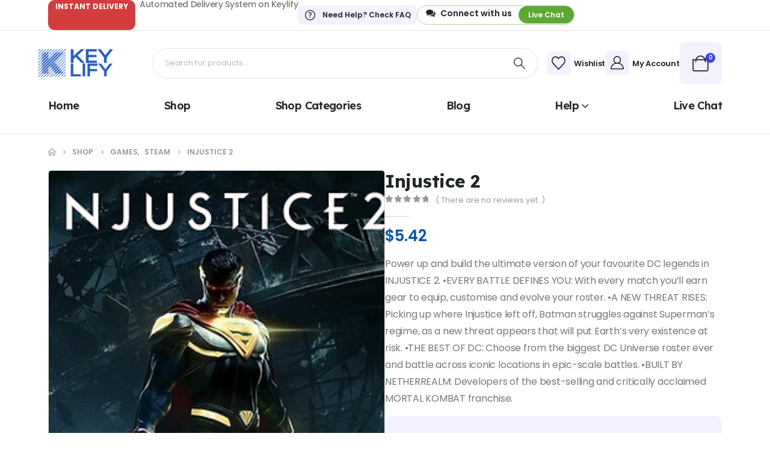

--- FILE ---
content_type: text/html; charset=UTF-8
request_url: https://keylify.com/product/injustice-2/?add_to_wishlist=1881&_wpnonce=2e115eb00c
body_size: 38874
content:
	<!DOCTYPE html>
	<html class=""  dir="ltr" lang="en-US" prefix="og: https://ogp.me/ns#">
	<head>
		<meta http-equiv="X-UA-Compatible" content="IE=edge" />
		<meta http-equiv="Content-Type" content="text/html; charset=UTF-8" />
		<meta name="viewport" content="width=device-width, initial-scale=1, minimum-scale=1" />

		<link rel="profile" href="https://gmpg.org/xfn/11" />
		<link rel="pingback" href="https://keylify.com/xmlrpc.php" />
						<script>document.documentElement.className = document.documentElement.className + ' yes-js js_active js'</script>
			<title>Injustice 2 - Keylify</title>

		<!-- All in One SEO Pro 4.9.3 - aioseo.com -->
	<meta name="description" content="Power up and build the ultimate version of your favourite DC legends in INJUSTICE 2. •EVERY BATTLE DEFINES YOU: With every match you&#039;ll earn gear to equip, customise and evolve your roster. •A NEW THREAT RISES: Picking up where Injustice left off, Batman struggles against Superman&#039;s regime, as a new threat appears that will put Earth&#039;s very existence at risk. •THE BEST OF DC: Choose from the biggest DC Universe roster ever and battle across iconic locations in epic-scale battles. •BUILT BY NETHERREALM: Developers of the best-selling and critically acclaimed MORTAL KOMBAT franchise." />
	<meta name="robots" content="max-image-preview:large" />
	<link rel="canonical" href="https://keylify.com/product/injustice-2/" />
	<meta name="generator" content="All in One SEO Pro (AIOSEO) 4.9.3" />
		<meta property="og:locale" content="en_US" />
		<meta property="og:site_name" content="Keylify - Buy Cheap Keys for Software and Games" />
		<meta property="og:type" content="article" />
		<meta property="og:title" content="Injustice 2 - Keylify" />
		<meta property="og:description" content="Power up and build the ultimate version of your favourite DC legends in INJUSTICE 2. •EVERY BATTLE DEFINES YOU: With every match you&#039;ll earn gear to equip, customise and evolve your roster. •A NEW THREAT RISES: Picking up where Injustice left off, Batman struggles against Superman&#039;s regime, as a new threat appears that will put Earth&#039;s very existence at risk. •THE BEST OF DC: Choose from the biggest DC Universe roster ever and battle across iconic locations in epic-scale battles. •BUILT BY NETHERREALM: Developers of the best-selling and critically acclaimed MORTAL KOMBAT franchise." />
		<meta property="og:url" content="https://keylify.com/product/injustice-2/" />
		<meta property="article:published_time" content="2022-09-07T08:12:12+00:00" />
		<meta property="article:modified_time" content="2025-11-18T10:42:28+00:00" />
		<meta name="twitter:card" content="summary_large_image" />
		<meta name="twitter:title" content="Injustice 2 - Keylify" />
		<meta name="twitter:description" content="Power up and build the ultimate version of your favourite DC legends in INJUSTICE 2. •EVERY BATTLE DEFINES YOU: With every match you&#039;ll earn gear to equip, customise and evolve your roster. •A NEW THREAT RISES: Picking up where Injustice left off, Batman struggles against Superman&#039;s regime, as a new threat appears that will put Earth&#039;s very existence at risk. •THE BEST OF DC: Choose from the biggest DC Universe roster ever and battle across iconic locations in epic-scale battles. •BUILT BY NETHERREALM: Developers of the best-selling and critically acclaimed MORTAL KOMBAT franchise." />
		<script type="application/ld+json" class="aioseo-schema">
			{"@context":"https:\/\/schema.org","@graph":[{"@type":"BreadcrumbList","@id":"https:\/\/keylify.com\/product\/injustice-2\/#breadcrumblist","itemListElement":[{"@type":"ListItem","@id":"https:\/\/keylify.com#listItem","position":1,"name":"Home","item":"https:\/\/keylify.com","nextItem":{"@type":"ListItem","@id":"https:\/\/keylify.com\/shop\/#listItem","name":"Shop"}},{"@type":"ListItem","@id":"https:\/\/keylify.com\/shop\/#listItem","position":2,"name":"Shop","item":"https:\/\/keylify.com\/shop\/","nextItem":{"@type":"ListItem","@id":"https:\/\/keylify.com\/product-category\/games\/#listItem","name":"Games"},"previousItem":{"@type":"ListItem","@id":"https:\/\/keylify.com#listItem","name":"Home"}},{"@type":"ListItem","@id":"https:\/\/keylify.com\/product-category\/games\/#listItem","position":3,"name":"Games","item":"https:\/\/keylify.com\/product-category\/games\/","nextItem":{"@type":"ListItem","@id":"https:\/\/keylify.com\/product-category\/games\/steam\/#listItem","name":"Steam"},"previousItem":{"@type":"ListItem","@id":"https:\/\/keylify.com\/shop\/#listItem","name":"Shop"}},{"@type":"ListItem","@id":"https:\/\/keylify.com\/product-category\/games\/steam\/#listItem","position":4,"name":"Steam","item":"https:\/\/keylify.com\/product-category\/games\/steam\/","nextItem":{"@type":"ListItem","@id":"https:\/\/keylify.com\/product\/injustice-2\/#listItem","name":"Injustice 2"},"previousItem":{"@type":"ListItem","@id":"https:\/\/keylify.com\/product-category\/games\/#listItem","name":"Games"}},{"@type":"ListItem","@id":"https:\/\/keylify.com\/product\/injustice-2\/#listItem","position":5,"name":"Injustice 2","previousItem":{"@type":"ListItem","@id":"https:\/\/keylify.com\/product-category\/games\/steam\/#listItem","name":"Steam"}}]},{"@type":"ItemPage","@id":"https:\/\/keylify.com\/product\/injustice-2\/#itempage","url":"https:\/\/keylify.com\/product\/injustice-2\/","name":"Injustice 2 - Keylify","description":"Power up and build the ultimate version of your favourite DC legends in INJUSTICE 2. \u2022EVERY BATTLE DEFINES YOU: With every match you'll earn gear to equip, customise and evolve your roster. \u2022A NEW THREAT RISES: Picking up where Injustice left off, Batman struggles against Superman's regime, as a new threat appears that will put Earth's very existence at risk. \u2022THE BEST OF DC: Choose from the biggest DC Universe roster ever and battle across iconic locations in epic-scale battles. \u2022BUILT BY NETHERREALM: Developers of the best-selling and critically acclaimed MORTAL KOMBAT franchise.","inLanguage":"en-US","isPartOf":{"@id":"https:\/\/keylify.com\/#website"},"breadcrumb":{"@id":"https:\/\/keylify.com\/product\/injustice-2\/#breadcrumblist"},"image":{"@type":"ImageObject","url":"https:\/\/keylify.com\/wp-content\/uploads\/2025\/11\/injustice-2-cover.jpg","@id":"https:\/\/keylify.com\/product\/injustice-2\/#mainImage","width":271,"height":377},"primaryImageOfPage":{"@id":"https:\/\/keylify.com\/product\/injustice-2\/#mainImage"},"datePublished":"2022-09-07T08:12:12+00:00","dateModified":"2025-11-18T10:42:28+00:00"},{"@type":"Organization","@id":"https:\/\/keylify.com\/#organization","name":"Keylify","description":"Buy Cheap Keys for Software and Games","url":"https:\/\/keylify.com\/"},{"@type":"WebPage","@id":"https:\/\/keylify.com\/product\/injustice-2\/#webpage","url":"https:\/\/keylify.com\/product\/injustice-2\/","name":"Injustice 2 - Keylify","description":"Power up and build the ultimate version of your favourite DC legends in INJUSTICE 2. \u2022EVERY BATTLE DEFINES YOU: With every match you'll earn gear to equip, customise and evolve your roster. \u2022A NEW THREAT RISES: Picking up where Injustice left off, Batman struggles against Superman's regime, as a new threat appears that will put Earth's very existence at risk. \u2022THE BEST OF DC: Choose from the biggest DC Universe roster ever and battle across iconic locations in epic-scale battles. \u2022BUILT BY NETHERREALM: Developers of the best-selling and critically acclaimed MORTAL KOMBAT franchise.","inLanguage":"en-US","isPartOf":{"@id":"https:\/\/keylify.com\/#website"},"breadcrumb":{"@id":"https:\/\/keylify.com\/product\/injustice-2\/#breadcrumblist"},"image":{"@type":"ImageObject","url":"https:\/\/keylify.com\/wp-content\/uploads\/2025\/11\/injustice-2-cover.jpg","@id":"https:\/\/keylify.com\/product\/injustice-2\/#mainImage","width":271,"height":377},"primaryImageOfPage":{"@id":"https:\/\/keylify.com\/product\/injustice-2\/#mainImage"},"datePublished":"2022-09-07T08:12:12+00:00","dateModified":"2025-11-18T10:42:28+00:00"},{"@type":"WebSite","@id":"https:\/\/keylify.com\/#website","url":"https:\/\/keylify.com\/","name":"Keylify","description":"Buy Cheap Keys for Software and Games","inLanguage":"en-US","publisher":{"@id":"https:\/\/keylify.com\/#organization"}}]}
		</script>
		<!-- All in One SEO Pro -->

<script>window._wca = window._wca || [];</script>
<link rel='dns-prefetch' href='//static.klaviyo.com' />
<link rel='dns-prefetch' href='//stats.wp.com' />
<link rel="alternate" type="application/rss+xml" title="Keylify &raquo; Feed" href="https://keylify.com/feed/" />
<link rel="alternate" type="application/rss+xml" title="Keylify &raquo; Comments Feed" href="https://keylify.com/comments/feed/" />
<link rel="alternate" type="application/rss+xml" title="Keylify &raquo; Injustice 2 Comments Feed" href="https://keylify.com/product/injustice-2/feed/" />
<link rel="alternate" title="oEmbed (JSON)" type="application/json+oembed" href="https://keylify.com/wp-json/oembed/1.0/embed?url=https%3A%2F%2Fkeylify.com%2Fproduct%2Finjustice-2%2F" />
<link rel="alternate" title="oEmbed (XML)" type="text/xml+oembed" href="https://keylify.com/wp-json/oembed/1.0/embed?url=https%3A%2F%2Fkeylify.com%2Fproduct%2Finjustice-2%2F&#038;format=xml" />
		<link rel="shortcut icon" href="//keylify.com/wp-content/uploads/2025/11/Keylify-FAV-Icon-2025-Resized.png" type="image/x-icon" />
				<link rel="apple-touch-icon" href="//keylify.com/wp-content/uploads/2025/11/Keylify-FAV-Icon-2025-Resized.png" />
				<link rel="apple-touch-icon" sizes="120x120" href="//keylify.com/wp-content/uploads/2025/11/Keylify-FAV-Icon-2025-Resized.png" />
				<link rel="apple-touch-icon" sizes="76x76" href="//keylify.com/wp-content/uploads/2025/11/Keylify-FAV-Icon-2025-Resized.png" />
				<link rel="apple-touch-icon" sizes="152x152" href="//keylify.com/wp-content/uploads/2025/11/Keylify-FAV-Icon-2025-Resized.png" />
		<style id='wp-img-auto-sizes-contain-inline-css'>
img:is([sizes=auto i],[sizes^="auto," i]){contain-intrinsic-size:3000px 1500px}
/*# sourceURL=wp-img-auto-sizes-contain-inline-css */
</style>
<style id='wp-emoji-styles-inline-css'>

	img.wp-smiley, img.emoji {
		display: inline !important;
		border: none !important;
		box-shadow: none !important;
		height: 1em !important;
		width: 1em !important;
		margin: 0 0.07em !important;
		vertical-align: -0.1em !important;
		background: none !important;
		padding: 0 !important;
	}
/*# sourceURL=wp-emoji-styles-inline-css */
</style>
<link rel='stylesheet' id='wp-block-library-css' href='https://keylify.com/wp-includes/css/dist/block-library/style.min.css?ver=6.9' media='all' />
<style id='wp-block-library-theme-inline-css'>
.wp-block-audio :where(figcaption){color:#555;font-size:13px;text-align:center}.is-dark-theme .wp-block-audio :where(figcaption){color:#ffffffa6}.wp-block-audio{margin:0 0 1em}.wp-block-code{border:1px solid #ccc;border-radius:4px;font-family:Menlo,Consolas,monaco,monospace;padding:.8em 1em}.wp-block-embed :where(figcaption){color:#555;font-size:13px;text-align:center}.is-dark-theme .wp-block-embed :where(figcaption){color:#ffffffa6}.wp-block-embed{margin:0 0 1em}.blocks-gallery-caption{color:#555;font-size:13px;text-align:center}.is-dark-theme .blocks-gallery-caption{color:#ffffffa6}:root :where(.wp-block-image figcaption){color:#555;font-size:13px;text-align:center}.is-dark-theme :root :where(.wp-block-image figcaption){color:#ffffffa6}.wp-block-image{margin:0 0 1em}.wp-block-pullquote{border-bottom:4px solid;border-top:4px solid;color:currentColor;margin-bottom:1.75em}.wp-block-pullquote :where(cite),.wp-block-pullquote :where(footer),.wp-block-pullquote__citation{color:currentColor;font-size:.8125em;font-style:normal;text-transform:uppercase}.wp-block-quote{border-left:.25em solid;margin:0 0 1.75em;padding-left:1em}.wp-block-quote cite,.wp-block-quote footer{color:currentColor;font-size:.8125em;font-style:normal;position:relative}.wp-block-quote:where(.has-text-align-right){border-left:none;border-right:.25em solid;padding-left:0;padding-right:1em}.wp-block-quote:where(.has-text-align-center){border:none;padding-left:0}.wp-block-quote.is-large,.wp-block-quote.is-style-large,.wp-block-quote:where(.is-style-plain){border:none}.wp-block-search .wp-block-search__label{font-weight:700}.wp-block-search__button{border:1px solid #ccc;padding:.375em .625em}:where(.wp-block-group.has-background){padding:1.25em 2.375em}.wp-block-separator.has-css-opacity{opacity:.4}.wp-block-separator{border:none;border-bottom:2px solid;margin-left:auto;margin-right:auto}.wp-block-separator.has-alpha-channel-opacity{opacity:1}.wp-block-separator:not(.is-style-wide):not(.is-style-dots){width:100px}.wp-block-separator.has-background:not(.is-style-dots){border-bottom:none;height:1px}.wp-block-separator.has-background:not(.is-style-wide):not(.is-style-dots){height:2px}.wp-block-table{margin:0 0 1em}.wp-block-table td,.wp-block-table th{word-break:normal}.wp-block-table :where(figcaption){color:#555;font-size:13px;text-align:center}.is-dark-theme .wp-block-table :where(figcaption){color:#ffffffa6}.wp-block-video :where(figcaption){color:#555;font-size:13px;text-align:center}.is-dark-theme .wp-block-video :where(figcaption){color:#ffffffa6}.wp-block-video{margin:0 0 1em}:root :where(.wp-block-template-part.has-background){margin-bottom:0;margin-top:0;padding:1.25em 2.375em}
/*# sourceURL=/wp-includes/css/dist/block-library/theme.min.css */
</style>
<style id='classic-theme-styles-inline-css'>
/*! This file is auto-generated */
.wp-block-button__link{color:#fff;background-color:#32373c;border-radius:9999px;box-shadow:none;text-decoration:none;padding:calc(.667em + 2px) calc(1.333em + 2px);font-size:1.125em}.wp-block-file__button{background:#32373c;color:#fff;text-decoration:none}
/*# sourceURL=/wp-includes/css/classic-themes.min.css */
</style>
<link rel='stylesheet' id='aioseo/css/src/vue/standalone/blocks/table-of-contents/global.scss-css' href='https://keylify.com/wp-content/plugins/all-in-one-seo-pack-pro/dist/Pro/assets/css/table-of-contents/global.e90f6d47.css?ver=4.9.3' media='all' />
<link rel='stylesheet' id='aioseo/css/src/vue/standalone/blocks/pro/recipe/global.scss-css' href='https://keylify.com/wp-content/plugins/all-in-one-seo-pack-pro/dist/Pro/assets/css/recipe/global.67a3275f.css?ver=4.9.3' media='all' />
<link rel='stylesheet' id='aioseo/css/src/vue/standalone/blocks/pro/product/global.scss-css' href='https://keylify.com/wp-content/plugins/all-in-one-seo-pack-pro/dist/Pro/assets/css/product/global.61066cfb.css?ver=4.9.3' media='all' />
<link rel='stylesheet' id='mediaelement-css' href='https://keylify.com/wp-includes/js/mediaelement/mediaelementplayer-legacy.min.css?ver=4.2.17' media='all' />
<link rel='stylesheet' id='wp-mediaelement-css' href='https://keylify.com/wp-includes/js/mediaelement/wp-mediaelement.min.css?ver=6.9' media='all' />
<style id='jetpack-sharing-buttons-style-inline-css'>
.jetpack-sharing-buttons__services-list{display:flex;flex-direction:row;flex-wrap:wrap;gap:0;list-style-type:none;margin:5px;padding:0}.jetpack-sharing-buttons__services-list.has-small-icon-size{font-size:12px}.jetpack-sharing-buttons__services-list.has-normal-icon-size{font-size:16px}.jetpack-sharing-buttons__services-list.has-large-icon-size{font-size:24px}.jetpack-sharing-buttons__services-list.has-huge-icon-size{font-size:36px}@media print{.jetpack-sharing-buttons__services-list{display:none!important}}.editor-styles-wrapper .wp-block-jetpack-sharing-buttons{gap:0;padding-inline-start:0}ul.jetpack-sharing-buttons__services-list.has-background{padding:1.25em 2.375em}
/*# sourceURL=https://keylify.com/wp-content/plugins/jetpack/_inc/blocks/sharing-buttons/view.css */
</style>
<link rel='stylesheet' id='yith-wcan-shortcodes-css' href='https://keylify.com/wp-content/plugins/yith-woocommerce-ajax-navigation/assets/css/shortcodes.css?ver=5.16.0' media='all' />
<style id='yith-wcan-shortcodes-inline-css'>
:root{
	--yith-wcan-filters_colors_titles: #434343;
	--yith-wcan-filters_colors_background: #FFFFFF;
	--yith-wcan-filters_colors_accent: #A7144C;
	--yith-wcan-filters_colors_accent_r: 167;
	--yith-wcan-filters_colors_accent_g: 20;
	--yith-wcan-filters_colors_accent_b: 76;
	--yith-wcan-color_swatches_border_radius: 100%;
	--yith-wcan-color_swatches_size: 30px;
	--yith-wcan-labels_style_background: #FFFFFF;
	--yith-wcan-labels_style_background_hover: #A7144C;
	--yith-wcan-labels_style_background_active: #A7144C;
	--yith-wcan-labels_style_text: #434343;
	--yith-wcan-labels_style_text_hover: #FFFFFF;
	--yith-wcan-labels_style_text_active: #FFFFFF;
	--yith-wcan-anchors_style_text: #434343;
	--yith-wcan-anchors_style_text_hover: #A7144C;
	--yith-wcan-anchors_style_text_active: #A7144C;
}
/*# sourceURL=yith-wcan-shortcodes-inline-css */
</style>
<link rel='stylesheet' id='jquery-selectBox-css' href='https://keylify.com/wp-content/plugins/yith-woocommerce-wishlist/assets/css/jquery.selectBox.css?ver=1.2.0' media='all' />
<link rel='stylesheet' id='woocommerce_prettyPhoto_css-css' href='//keylify.com/wp-content/plugins/woocommerce/assets/css/prettyPhoto.css?ver=3.1.6' media='all' />
<link rel='stylesheet' id='yith-wcwl-main-css' href='https://keylify.com/wp-content/plugins/yith-woocommerce-wishlist/assets/css/style.css?ver=4.11.0' media='all' />
<style id='yith-wcwl-main-inline-css'>
 :root { --add-to-wishlist-icon-color: #222529; --added-to-wishlist-icon-color: #e27c7c; --rounded-corners-radius: 16px; --add-to-cart-rounded-corners-radius: 16px; --color-headers-background: #F4F4F4; --feedback-duration: 3s } 
 :root { --add-to-wishlist-icon-color: #222529; --added-to-wishlist-icon-color: #e27c7c; --rounded-corners-radius: 16px; --add-to-cart-rounded-corners-radius: 16px; --color-headers-background: #F4F4F4; --feedback-duration: 3s } 
/*# sourceURL=yith-wcwl-main-inline-css */
</style>
<style id='global-styles-inline-css'>
:root{--wp--preset--aspect-ratio--square: 1;--wp--preset--aspect-ratio--4-3: 4/3;--wp--preset--aspect-ratio--3-4: 3/4;--wp--preset--aspect-ratio--3-2: 3/2;--wp--preset--aspect-ratio--2-3: 2/3;--wp--preset--aspect-ratio--16-9: 16/9;--wp--preset--aspect-ratio--9-16: 9/16;--wp--preset--color--black: #000000;--wp--preset--color--cyan-bluish-gray: #abb8c3;--wp--preset--color--white: #ffffff;--wp--preset--color--pale-pink: #f78da7;--wp--preset--color--vivid-red: #cf2e2e;--wp--preset--color--luminous-vivid-orange: #ff6900;--wp--preset--color--luminous-vivid-amber: #fcb900;--wp--preset--color--light-green-cyan: #7bdcb5;--wp--preset--color--vivid-green-cyan: #00d084;--wp--preset--color--pale-cyan-blue: #8ed1fc;--wp--preset--color--vivid-cyan-blue: #0693e3;--wp--preset--color--vivid-purple: #9b51e0;--wp--preset--color--primary: var(--porto-primary-color);--wp--preset--color--secondary: var(--porto-secondary-color);--wp--preset--color--tertiary: var(--porto-tertiary-color);--wp--preset--color--quaternary: var(--porto-quaternary-color);--wp--preset--color--dark: var(--porto-dark-color);--wp--preset--color--light: var(--porto-light-color);--wp--preset--color--primary-hover: var(--porto-primary-light-5);--wp--preset--gradient--vivid-cyan-blue-to-vivid-purple: linear-gradient(135deg,rgb(6,147,227) 0%,rgb(155,81,224) 100%);--wp--preset--gradient--light-green-cyan-to-vivid-green-cyan: linear-gradient(135deg,rgb(122,220,180) 0%,rgb(0,208,130) 100%);--wp--preset--gradient--luminous-vivid-amber-to-luminous-vivid-orange: linear-gradient(135deg,rgb(252,185,0) 0%,rgb(255,105,0) 100%);--wp--preset--gradient--luminous-vivid-orange-to-vivid-red: linear-gradient(135deg,rgb(255,105,0) 0%,rgb(207,46,46) 100%);--wp--preset--gradient--very-light-gray-to-cyan-bluish-gray: linear-gradient(135deg,rgb(238,238,238) 0%,rgb(169,184,195) 100%);--wp--preset--gradient--cool-to-warm-spectrum: linear-gradient(135deg,rgb(74,234,220) 0%,rgb(151,120,209) 20%,rgb(207,42,186) 40%,rgb(238,44,130) 60%,rgb(251,105,98) 80%,rgb(254,248,76) 100%);--wp--preset--gradient--blush-light-purple: linear-gradient(135deg,rgb(255,206,236) 0%,rgb(152,150,240) 100%);--wp--preset--gradient--blush-bordeaux: linear-gradient(135deg,rgb(254,205,165) 0%,rgb(254,45,45) 50%,rgb(107,0,62) 100%);--wp--preset--gradient--luminous-dusk: linear-gradient(135deg,rgb(255,203,112) 0%,rgb(199,81,192) 50%,rgb(65,88,208) 100%);--wp--preset--gradient--pale-ocean: linear-gradient(135deg,rgb(255,245,203) 0%,rgb(182,227,212) 50%,rgb(51,167,181) 100%);--wp--preset--gradient--electric-grass: linear-gradient(135deg,rgb(202,248,128) 0%,rgb(113,206,126) 100%);--wp--preset--gradient--midnight: linear-gradient(135deg,rgb(2,3,129) 0%,rgb(40,116,252) 100%);--wp--preset--font-size--small: 13px;--wp--preset--font-size--medium: 20px;--wp--preset--font-size--large: 36px;--wp--preset--font-size--x-large: 42px;--wp--preset--spacing--20: 0.44rem;--wp--preset--spacing--30: 0.67rem;--wp--preset--spacing--40: 1rem;--wp--preset--spacing--50: 1.5rem;--wp--preset--spacing--60: 2.25rem;--wp--preset--spacing--70: 3.38rem;--wp--preset--spacing--80: 5.06rem;--wp--preset--shadow--natural: 6px 6px 9px rgba(0, 0, 0, 0.2);--wp--preset--shadow--deep: 12px 12px 50px rgba(0, 0, 0, 0.4);--wp--preset--shadow--sharp: 6px 6px 0px rgba(0, 0, 0, 0.2);--wp--preset--shadow--outlined: 6px 6px 0px -3px rgb(255, 255, 255), 6px 6px rgb(0, 0, 0);--wp--preset--shadow--crisp: 6px 6px 0px rgb(0, 0, 0);}:where(.is-layout-flex){gap: 0.5em;}:where(.is-layout-grid){gap: 0.5em;}body .is-layout-flex{display: flex;}.is-layout-flex{flex-wrap: wrap;align-items: center;}.is-layout-flex > :is(*, div){margin: 0;}body .is-layout-grid{display: grid;}.is-layout-grid > :is(*, div){margin: 0;}:where(.wp-block-columns.is-layout-flex){gap: 2em;}:where(.wp-block-columns.is-layout-grid){gap: 2em;}:where(.wp-block-post-template.is-layout-flex){gap: 1.25em;}:where(.wp-block-post-template.is-layout-grid){gap: 1.25em;}.has-black-color{color: var(--wp--preset--color--black) !important;}.has-cyan-bluish-gray-color{color: var(--wp--preset--color--cyan-bluish-gray) !important;}.has-white-color{color: var(--wp--preset--color--white) !important;}.has-pale-pink-color{color: var(--wp--preset--color--pale-pink) !important;}.has-vivid-red-color{color: var(--wp--preset--color--vivid-red) !important;}.has-luminous-vivid-orange-color{color: var(--wp--preset--color--luminous-vivid-orange) !important;}.has-luminous-vivid-amber-color{color: var(--wp--preset--color--luminous-vivid-amber) !important;}.has-light-green-cyan-color{color: var(--wp--preset--color--light-green-cyan) !important;}.has-vivid-green-cyan-color{color: var(--wp--preset--color--vivid-green-cyan) !important;}.has-pale-cyan-blue-color{color: var(--wp--preset--color--pale-cyan-blue) !important;}.has-vivid-cyan-blue-color{color: var(--wp--preset--color--vivid-cyan-blue) !important;}.has-vivid-purple-color{color: var(--wp--preset--color--vivid-purple) !important;}.has-black-background-color{background-color: var(--wp--preset--color--black) !important;}.has-cyan-bluish-gray-background-color{background-color: var(--wp--preset--color--cyan-bluish-gray) !important;}.has-white-background-color{background-color: var(--wp--preset--color--white) !important;}.has-pale-pink-background-color{background-color: var(--wp--preset--color--pale-pink) !important;}.has-vivid-red-background-color{background-color: var(--wp--preset--color--vivid-red) !important;}.has-luminous-vivid-orange-background-color{background-color: var(--wp--preset--color--luminous-vivid-orange) !important;}.has-luminous-vivid-amber-background-color{background-color: var(--wp--preset--color--luminous-vivid-amber) !important;}.has-light-green-cyan-background-color{background-color: var(--wp--preset--color--light-green-cyan) !important;}.has-vivid-green-cyan-background-color{background-color: var(--wp--preset--color--vivid-green-cyan) !important;}.has-pale-cyan-blue-background-color{background-color: var(--wp--preset--color--pale-cyan-blue) !important;}.has-vivid-cyan-blue-background-color{background-color: var(--wp--preset--color--vivid-cyan-blue) !important;}.has-vivid-purple-background-color{background-color: var(--wp--preset--color--vivid-purple) !important;}.has-black-border-color{border-color: var(--wp--preset--color--black) !important;}.has-cyan-bluish-gray-border-color{border-color: var(--wp--preset--color--cyan-bluish-gray) !important;}.has-white-border-color{border-color: var(--wp--preset--color--white) !important;}.has-pale-pink-border-color{border-color: var(--wp--preset--color--pale-pink) !important;}.has-vivid-red-border-color{border-color: var(--wp--preset--color--vivid-red) !important;}.has-luminous-vivid-orange-border-color{border-color: var(--wp--preset--color--luminous-vivid-orange) !important;}.has-luminous-vivid-amber-border-color{border-color: var(--wp--preset--color--luminous-vivid-amber) !important;}.has-light-green-cyan-border-color{border-color: var(--wp--preset--color--light-green-cyan) !important;}.has-vivid-green-cyan-border-color{border-color: var(--wp--preset--color--vivid-green-cyan) !important;}.has-pale-cyan-blue-border-color{border-color: var(--wp--preset--color--pale-cyan-blue) !important;}.has-vivid-cyan-blue-border-color{border-color: var(--wp--preset--color--vivid-cyan-blue) !important;}.has-vivid-purple-border-color{border-color: var(--wp--preset--color--vivid-purple) !important;}.has-vivid-cyan-blue-to-vivid-purple-gradient-background{background: var(--wp--preset--gradient--vivid-cyan-blue-to-vivid-purple) !important;}.has-light-green-cyan-to-vivid-green-cyan-gradient-background{background: var(--wp--preset--gradient--light-green-cyan-to-vivid-green-cyan) !important;}.has-luminous-vivid-amber-to-luminous-vivid-orange-gradient-background{background: var(--wp--preset--gradient--luminous-vivid-amber-to-luminous-vivid-orange) !important;}.has-luminous-vivid-orange-to-vivid-red-gradient-background{background: var(--wp--preset--gradient--luminous-vivid-orange-to-vivid-red) !important;}.has-very-light-gray-to-cyan-bluish-gray-gradient-background{background: var(--wp--preset--gradient--very-light-gray-to-cyan-bluish-gray) !important;}.has-cool-to-warm-spectrum-gradient-background{background: var(--wp--preset--gradient--cool-to-warm-spectrum) !important;}.has-blush-light-purple-gradient-background{background: var(--wp--preset--gradient--blush-light-purple) !important;}.has-blush-bordeaux-gradient-background{background: var(--wp--preset--gradient--blush-bordeaux) !important;}.has-luminous-dusk-gradient-background{background: var(--wp--preset--gradient--luminous-dusk) !important;}.has-pale-ocean-gradient-background{background: var(--wp--preset--gradient--pale-ocean) !important;}.has-electric-grass-gradient-background{background: var(--wp--preset--gradient--electric-grass) !important;}.has-midnight-gradient-background{background: var(--wp--preset--gradient--midnight) !important;}.has-small-font-size{font-size: var(--wp--preset--font-size--small) !important;}.has-medium-font-size{font-size: var(--wp--preset--font-size--medium) !important;}.has-large-font-size{font-size: var(--wp--preset--font-size--large) !important;}.has-x-large-font-size{font-size: var(--wp--preset--font-size--x-large) !important;}
:where(.wp-block-post-template.is-layout-flex){gap: 1.25em;}:where(.wp-block-post-template.is-layout-grid){gap: 1.25em;}
:where(.wp-block-term-template.is-layout-flex){gap: 1.25em;}:where(.wp-block-term-template.is-layout-grid){gap: 1.25em;}
:where(.wp-block-columns.is-layout-flex){gap: 2em;}:where(.wp-block-columns.is-layout-grid){gap: 2em;}
:root :where(.wp-block-pullquote){font-size: 1.5em;line-height: 1.6;}
/*# sourceURL=global-styles-inline-css */
</style>
<link rel='stylesheet' id='contact-form-7-css' href='https://keylify.com/wp-content/plugins/contact-form-7/includes/css/styles.css?ver=6.1.4' media='all' />
<link rel='stylesheet' id='sr7css-css' href='//keylify.com/wp-content/plugins/revslider/public/css/sr7.css?ver=6.7.38' media='all' />
<link rel='stylesheet' id='photoswipe-css' href='https://keylify.com/wp-content/plugins/woocommerce/assets/css/photoswipe/photoswipe.min.css?ver=10.4.3' media='all' />
<link rel='stylesheet' id='photoswipe-default-skin-css' href='https://keylify.com/wp-content/plugins/woocommerce/assets/css/photoswipe/default-skin/default-skin.min.css?ver=10.4.3' media='all' />
<style id='woocommerce-inline-inline-css'>
.woocommerce form .form-row .required { visibility: visible; }
/*# sourceURL=woocommerce-inline-inline-css */
</style>
<link rel='stylesheet' id='alpus-plugin-framework-base-css' href='https://keylify.com/wp-content/plugins/alpus-flexbox/plugin-framework/assets/css/base.min.css?ver=1.3.0' media='all' />
<link rel='stylesheet' id='alpus-plugin-framework-css' href='https://keylify.com/wp-content/plugins/alpus-flexbox/plugin-framework/assets/css/framework.min.css?ver=1.3.0' media='all' />
<link rel='stylesheet' id='wpcbn-frontend-css' href='https://keylify.com/wp-content/plugins/wpc-buy-now-button/assets/css/frontend.css?ver=2.1.9' media='all' />
<link rel='stylesheet' id='yith-wfbt-style-css' href='https://keylify.com/wp-content/plugins/yith-woocommerce-frequently-bought-together/assets/css/yith-wfbt.css?ver=1.54.0' media='all' />
<style id='yith-wfbt-style-inline-css'>

                .yith-wfbt-submit-block .yith-wfbt-submit-button {
                        background: ;
                        color: ;
                }
                .yith-wfbt-submit-block .yith-wfbt-submit-button:hover {
                        background: ;
                        color: ;
                }
/*# sourceURL=yith-wfbt-style-inline-css */
</style>
<link rel='stylesheet' id='wc-key-manager-css' href='https://keylify.com/wp-content/plugins/wc-key-manager/assets/build/css/frontend.css?ver=c987f8b27f2bfe778229' media='all' />
<link rel='stylesheet' id='pwb-styles-frontend-css' href='https://keylify.com/wp-content/plugins/perfect-woocommerce-brands/build/frontend/css/style.css?ver=3.6.8' media='all' />
<link rel='stylesheet' id='jquery-fixedheadertable-style-css' href='https://keylify.com/wp-content/plugins/yith-woocommerce-compare/assets/css/jquery.dataTables.css?ver=1.10.18' media='all' />
<link rel='stylesheet' id='yith_woocompare_page-css' href='https://keylify.com/wp-content/plugins/yith-woocommerce-compare/assets/css/compare.css?ver=3.7.0' media='all' />
<link rel='stylesheet' id='yith-woocompare-widget-css' href='https://keylify.com/wp-content/plugins/yith-woocommerce-compare/assets/css/widget.css?ver=3.7.0' media='all' />
<link rel='stylesheet' id='porto-fs-progress-bar-css' href='https://keylify.com/wp-content/themes/porto/inc/lib/woocommerce-shipping-progress-bar/shipping-progress-bar.css?ver=7.7.2' media='all' />
<link rel='stylesheet' id='porto-css-vars-css' href='https://keylify.com/wp-content/uploads/porto_styles/theme_css_vars.css?ver=7.7.2' media='all' />
<link rel='stylesheet' id='elementor-frontend-css' href='https://keylify.com/wp-content/uploads/elementor/css/custom-frontend.min.css?ver=1769425039' media='all' />
<link rel='stylesheet' id='elementor-post-6250-css' href='https://keylify.com/wp-content/uploads/elementor/css/post-6250.css?ver=1769425039' media='all' />
<link rel='stylesheet' id='bootstrap-css' href='https://keylify.com/wp-content/uploads/porto_styles/bootstrap.css?ver=7.7.2' media='all' />
<link rel='stylesheet' id='porto-plugins-css' href='https://keylify.com/wp-content/themes/porto/css/plugins.css?ver=7.7.2' media='all' />
<link rel='stylesheet' id='porto-theme-css' href='https://keylify.com/wp-content/themes/porto/css/theme.css?ver=7.7.2' media='all' />
<link rel='stylesheet' id='porto-header-shop-css' href='https://keylify.com/wp-content/themes/porto/css/part/header-shop.css?ver=7.7.2' media='all' />
<link rel='stylesheet' id='porto-side-nav-panel-css' href='https://keylify.com/wp-content/themes/porto/css/part/side-nav-panel.css?ver=7.7.2' media='all' />
<link rel='stylesheet' id='porto-revslider-css' href='https://keylify.com/wp-content/themes/porto/css/part/revslider.css?ver=7.7.2' media='all' />
<link rel='stylesheet' id='porto-sitemap-css' href='https://keylify.com/wp-content/themes/porto/css/part/sitemap.css?ver=7.7.2' media='all' />
<link rel='stylesheet' id='porto-media-mobile-sidebar-css' href='https://keylify.com/wp-content/themes/porto/css/part/media-mobile-sidebar.css?ver=7.7.2' media='(max-width:991px)' />
<link rel='stylesheet' id='porto-shortcodes-css' href='https://keylify.com/wp-content/uploads/porto_styles/shortcodes.css?ver=7.7.2' media='all' />
<link rel='stylesheet' id='porto-theme-shop-css' href='https://keylify.com/wp-content/themes/porto/css/theme_shop.css?ver=7.7.2' media='all' />
<link rel='stylesheet' id='porto-only-product-css' href='https://keylify.com/wp-content/themes/porto/css/part/only-product.css?ver=7.7.2' media='all' />
<link rel='stylesheet' id='porto-yit-compare-css' href='https://keylify.com/wp-content/themes/porto/css/part/yit-compare.css?ver=7.7.2' media='all' />
<link rel='stylesheet' id='porto-shop-sidebar-base-css' href='https://keylify.com/wp-content/themes/porto/css/part/shop-sidebar-base.css?ver=7.7.2' media='all' />
<link rel='stylesheet' id='porto-shop-fbt-css' href='https://keylify.com/wp-content/themes/porto/css/theme/shop/other/fbt.css?ver=7.7.2' media='all' />
<link rel='stylesheet' id='porto-pwb-filter-css' href='https://keylify.com/wp-content/themes/porto/css/theme/shop/other/pw-brand-filter.css?ver=7.7.2' media='all' />
<link rel='stylesheet' id='porto-theme-elementor-css' href='https://keylify.com/wp-content/themes/porto/css/theme_elementor.css?ver=7.7.2' media='all' />
<link rel='stylesheet' id='porto-theme-radius-css' href='https://keylify.com/wp-content/themes/porto/css/theme_radius.css?ver=7.7.2' media='all' />
<link rel='stylesheet' id='porto-dynamic-style-css' href='https://keylify.com/wp-content/uploads/porto_styles/dynamic_style.css?ver=7.7.2' media='all' />
<link rel='stylesheet' id='porto-type-builder-css' href='https://keylify.com/wp-content/plugins/porto-functionality/builders/assets/type-builder.css?ver=3.7.2' media='all' />
<link rel='stylesheet' id='porto-sp-layout-css' href='https://keylify.com/wp-content/themes/porto/css/theme/shop/single-product/builder.css?ver=7.7.2' media='all' />
<link rel='stylesheet' id='porto-single-post-style-css' href='https://keylify.com/wp-content/themes/porto/css/theme/blog/single-post/modern.css?ver=7.7.2' media='all' />
<link rel='stylesheet' id='widget-heading-css' href='https://keylify.com/wp-content/plugins/elementor/assets/css/widget-heading.min.css?ver=3.34.2' media='all' />
<link rel='stylesheet' id='widget-icon-list-css' href='https://keylify.com/wp-content/uploads/elementor/css/custom-widget-icon-list.min.css?ver=1769425039' media='all' />
<link rel='stylesheet' id='elementor-post-24-css' href='https://keylify.com/wp-content/uploads/elementor/css/post-24.css?ver=7.7.2' media='all' />
<link rel='stylesheet' id='widget-image-css' href='https://keylify.com/wp-content/plugins/elementor/assets/css/widget-image.min.css?ver=3.34.2' media='all' />
<link rel='stylesheet' id='elementor-post-1590-css' href='https://keylify.com/wp-content/uploads/elementor/css/post-1590.css?ver=7.7.2' media='all' />
<link rel='stylesheet' id='widget-divider-css' href='https://keylify.com/wp-content/plugins/elementor/assets/css/widget-divider.min.css?ver=3.34.2' media='all' />
<link rel='stylesheet' id='elementor-post-711-css' href='https://keylify.com/wp-content/uploads/elementor/css/post-711.css?ver=7.7.2' media='all' />
<link rel='stylesheet' id='elementor-post-1828-css' href='https://keylify.com/wp-content/uploads/elementor/css/post-1828.css?ver=7.7.2' media='all' />
<link rel='stylesheet' id='porto-style-css' href='https://keylify.com/wp-content/themes/porto/style.css?ver=7.7.2' media='all' />
<style id='porto-style-inline-css'>
.side-header-narrow-bar-logo{max-width:130px}@media (min-width:992px){}.page-top ul.breadcrumb > li.home{display:inline-block}.page-top ul.breadcrumb > li.home a{position:relative;width:1em;text-indent:-9999px}.page-top ul.breadcrumb > li.home a:after{content:"\e883";font-family:'porto';float:left;text-indent:0}.product-images .img-thumbnail .inner,.product-images .img-thumbnail .inner img{-webkit-transform:none;transform:none}.sticky-product{position:fixed;top:0;left:0;width:100%;z-index:1001;background-color:#fff;box-shadow:0 3px 5px rgba(0,0,0,0.08);padding:15px 0}.sticky-product.pos-bottom{top:auto;bottom:var(--porto-icon-menus-mobile,0);box-shadow:0 -3px 5px rgba(0,0,0,0.08)}.sticky-product .container{display:-ms-flexbox;display:flex;-ms-flex-align:center;align-items:center;-ms-flex-wrap:wrap;flex-wrap:wrap}.sticky-product .sticky-image{max-width:60px;margin-right:15px}.sticky-product .add-to-cart{-ms-flex:1;flex:1;text-align:right;margin-top:5px}.sticky-product .product-name{font-size:16px;font-weight:600;line-height:inherit;margin-bottom:0}.sticky-product .sticky-detail{line-height:1.5;display:-ms-flexbox;display:flex}.sticky-product .star-rating{margin:5px 15px;font-size:1em}.sticky-product .availability{padding-top:2px}.sticky-product .sticky-detail .price{font-family:Lexend,Lexend,sans-serif;font-weight:400;margin-bottom:0;font-size:1.3em;line-height:1.5}.sticky-product.pos-top:not(.hide){top:0;opacity:1;visibility:visible;transform:translate3d( 0,0,0 )}.sticky-product.pos-top.scroll-down{opacity:0 !important;visibility:hidden;transform:translate3d( 0,-100%,0 )}.sticky-product.sticky-ready{transition:left .3s,visibility 0.3s,opacity 0.3s,transform 0.3s,top 0.3s ease}.sticky-product .quantity.extra-type{display:none}@media (min-width:992px){body.single-product .sticky-product .container{padding-left:calc(var(--porto-grid-gutter-width) / 2);padding-right:calc(var(--porto-grid-gutter-width) / 2)}}.sticky-product .container{padding-left:var(--porto-fluid-spacing);padding-right:var(--porto-fluid-spacing)}@media (max-width:768px){.sticky-product .sticky-image,.sticky-product .sticky-detail,.sticky-product{display:none}.sticky-product.show-mobile{display:block;padding-top:10px;padding-bottom:10px}.sticky-product.show-mobile .add-to-cart{margin-top:0}.sticky-product.show-mobile .single_add_to_cart_button{margin:0;width:100%}}.nav-shadow .elementor-swiper-button-next,.nav-shadow .owl-next{box-shadow:2px 2px 0 0 rgba(0,0,0,0.03)}.nav-shadow .elementor-swiper-button-prev,.nav-shadow .owl-prev{box-shadow:-2px 2px 0 0 rgba(0,0,0,0.03)}.custom-nav .porto-carousel .owl-nav > button{border:1px solid #E7E7E7;transition:background .3s,border .3s,color .3s}.custom-nav .porto-carousel .owl-nav > button:hover{border-color:var(--porto-primary-color)}.custom-nav .owl-nav button.disabled{opacity:0;visibility:hidden}.page-top{margin-top:7px}.product.type-product .labels > *,.single-product .summary-before .labels > *{border-radius:15px}.single-product .product-image-slider,.single-product .product-thumbnails .img-thumbnail{border-radius:10px;overflow:hidden}.woocommerce-wishlist .page-top{margin-top:0;border:none}@media (max-width:1479px){.hero-slider{font-size:13px}}@media (max-width:1159px){.hero-slider{font-size:11px}}@media (max-width:991px){.hero-slider{font-size:9px}}@media (max-width:575px){.hero-slider .swiper-slide .slide-title .elementor-widget-container{margin-bottom:1.2rem}.hero-slider .swiper-slide .elementor-widget .btn{font-size:11px;padding:.55em 1.47em}}.custom-services .swiper-wrapper .swiper-slide{height:auto}.custom-services .porto-icon{position:relative;z-index:1}.custom-services .porto-icon::after{content:'';position:absolute;top:-2px;right:3px;width:.75em;height:.8em;background-color:#eff1f5;border-radius:50%;z-index:-1}.porto_countdown .porto_countdown-row .porto_countdown-section:last-child{margin-right:0}.custom-divider .porto_countdown-section{position:relative}.custom-divider .porto_countdown-section:not(:last-child)::after{content:':';position:absolute;top:50%;right:-19px;transform:translateY( -50% );font-size:30px;color:#222529}@media (max-width:767px){.custom-divider .porto_countdown-section:not(:last-child)::after{right:-13px}}.custom-tab .e-n-tabs-heading button:focus-visible{outline:none}@media (max-width:1159px) and (min-width:992px){.elementor-element .elementor-element.bundle-products-banner{width:32.5%}.elementor-element .elementor-element.bundle-products{width:67.5%}}.custom-br .hover-effect-dir{display:block;border-radius:10px;overflow:hidden}.rtl .porto_countdown .porto_countdown-row .porto_countdown-section:last-child{margin-right:31px}.rtl .porto_countdown .porto_countdown-row .porto_countdown-section:first-child{margin-right:0}.rtl .custom-divider .porto_countdown-section:not(:first-child)::after{content:':';position:absolute;top:50%;right:-19px;transform:translateY(-50%);font-size:30px;color:#222529}.rtl .custom-divider .porto_countdown-section:first-child::after{content:none}@media (max-width:767px){.rtl .porto_countdown .porto_countdown-row .porto_countdown-section:last-child{margin-right:20px}.rtl .custom-divider .porto_countdown-section:not(:first-child)::after{right:-13px}}
/*# sourceURL=porto-style-inline-css */
</style>
<link rel='stylesheet' id='porto-360-gallery-css' href='https://keylify.com/wp-content/themes/porto/inc/lib/threesixty/threesixty.css?ver=7.7.2' media='all' />
<link rel='stylesheet' id='styles-child-css' href='https://keylify.com/wp-content/themes/keylify-child-theme/style.css?ver=6.9' media='all' />
<link rel='stylesheet' id='elementor-gf-roboto-css' href='https://fonts.googleapis.com/css?family=Roboto:100,100italic,200,200italic,300,300italic,400,400italic,500,500italic,600,600italic,700,700italic,800,800italic,900,900italic&#038;display=swap' media='all' />
<link rel='stylesheet' id='elementor-gf-robotoslab-css' href='https://fonts.googleapis.com/css?family=Roboto+Slab:100,100italic,200,200italic,300,300italic,400,400italic,500,500italic,600,600italic,700,700italic,800,800italic,900,900italic&#038;display=swap' media='all' />
<link rel='stylesheet' id='elementor-gf-poppins-css' href='https://fonts.googleapis.com/css?family=Poppins:100,100italic,200,200italic,300,300italic,400,400italic,500,500italic,600,600italic,700,700italic,800,800italic,900,900italic&#038;display=swap' media='all' />
<link rel='stylesheet' id='elementor-gf-lexend-css' href='https://fonts.googleapis.com/css?family=Lexend:100,100italic,200,200italic,300,300italic,400,400italic,500,500italic,600,600italic,700,700italic,800,800italic,900,900italic&#038;display=swap' media='all' />
<script src="https://keylify.com/wp-includes/js/jquery/jquery.min.js?ver=3.7.1" id="jquery-core-js"></script>
<script src="https://keylify.com/wp-includes/js/jquery/jquery-migrate.min.js?ver=3.4.1" id="jquery-migrate-js"></script>
<script data-jetpack-boost="ignore" src="//keylify.com/wp-content/plugins/revslider/public/js/libs/tptools.js?ver=6.7.38" id="tp-tools-js" async data-wp-strategy="async"></script>
<script data-jetpack-boost="ignore" src="//keylify.com/wp-content/plugins/revslider/public/js/sr7.js?ver=6.7.38" id="sr7-js" async data-wp-strategy="async"></script>
<script id="tp-js-js-extra">
var trustpilot_settings = {"key":"OnGSs5o1viVKQjMD","TrustpilotScriptUrl":"https://invitejs.trustpilot.com/tp.min.js","IntegrationAppUrl":"//ecommscript-integrationapp.trustpilot.com","PreviewScriptUrl":"//ecommplugins-scripts.trustpilot.com/v2.1/js/preview.min.js","PreviewCssUrl":"//ecommplugins-scripts.trustpilot.com/v2.1/css/preview.min.css","PreviewWPCssUrl":"//ecommplugins-scripts.trustpilot.com/v2.1/css/preview_wp.css","WidgetScriptUrl":"//widget.trustpilot.com/bootstrap/v5/tp.widget.bootstrap.min.js"};
//# sourceURL=tp-js-js-extra
</script>
<script src="https://keylify.com/wp-content/plugins/trustpilot-reviews/review/assets/js/headerScript.min.js?ver=1.0&#039; async=&#039;async" id="tp-js-js"></script>
<script src="https://keylify.com/wp-content/plugins/woocommerce/assets/js/jquery-blockui/jquery.blockUI.min.js?ver=2.7.0-wc.10.4.3" id="wc-jquery-blockui-js" defer data-wp-strategy="defer"></script>
<script id="wc-add-to-cart-js-extra">
var wc_add_to_cart_params = {"ajax_url":"/wp-admin/admin-ajax.php","wc_ajax_url":"/?wc-ajax=%%endpoint%%","i18n_view_cart":"View cart","cart_url":"https://keylify.com/cart/","is_cart":"","cart_redirect_after_add":"no"};
//# sourceURL=wc-add-to-cart-js-extra
</script>
<script src="https://keylify.com/wp-content/plugins/woocommerce/assets/js/frontend/add-to-cart.min.js?ver=10.4.3" id="wc-add-to-cart-js" defer data-wp-strategy="defer"></script>
<script src="https://keylify.com/wp-content/plugins/woocommerce/assets/js/photoswipe/photoswipe.min.js?ver=4.1.1-wc.10.4.3" id="wc-photoswipe-js" defer data-wp-strategy="defer"></script>
<script src="https://keylify.com/wp-content/plugins/woocommerce/assets/js/photoswipe/photoswipe-ui-default.min.js?ver=4.1.1-wc.10.4.3" id="wc-photoswipe-ui-default-js" defer data-wp-strategy="defer"></script>
<script id="wc-single-product-js-extra">
var wc_single_product_params = {"i18n_required_rating_text":"Please select a rating","i18n_rating_options":["1 of 5 stars","2 of 5 stars","3 of 5 stars","4 of 5 stars","5 of 5 stars"],"i18n_product_gallery_trigger_text":"View full-screen image gallery","review_rating_required":"yes","flexslider":{"rtl":false,"animation":"slide","smoothHeight":true,"directionNav":false,"controlNav":"thumbnails","slideshow":false,"animationSpeed":500,"animationLoop":false,"allowOneSlide":false},"zoom_enabled":"","zoom_options":[],"photoswipe_enabled":"1","photoswipe_options":{"shareEl":false,"closeOnScroll":false,"history":false,"hideAnimationDuration":0,"showAnimationDuration":0},"flexslider_enabled":""};
//# sourceURL=wc-single-product-js-extra
</script>
<script src="https://keylify.com/wp-content/plugins/woocommerce/assets/js/frontend/single-product.min.js?ver=10.4.3" id="wc-single-product-js" defer data-wp-strategy="defer"></script>
<script src="https://keylify.com/wp-content/plugins/woocommerce/assets/js/js-cookie/js.cookie.min.js?ver=2.1.4-wc.10.4.3" id="wc-js-cookie-js" defer data-wp-strategy="defer"></script>
<script id="woocommerce-js-extra">
var woocommerce_params = {"ajax_url":"/wp-admin/admin-ajax.php","wc_ajax_url":"/?wc-ajax=%%endpoint%%","i18n_password_show":"Show password","i18n_password_hide":"Hide password"};
//# sourceURL=woocommerce-js-extra
</script>
<script src="https://keylify.com/wp-content/plugins/woocommerce/assets/js/frontend/woocommerce.min.js?ver=10.4.3" id="woocommerce-js" defer data-wp-strategy="defer"></script>
<script src="https://stats.wp.com/s-202605.js" id="woocommerce-analytics-js" defer data-wp-strategy="defer"></script>
<script src="https://keylify.com/wp-content/plugins/wc-key-manager/assets/build/js/frontend.js?ver=e44ac3db1de363b1026d" id="wc-key-manager-js"></script>
<script id="wc-cart-fragments-js-extra">
var wc_cart_fragments_params = {"ajax_url":"/wp-admin/admin-ajax.php","wc_ajax_url":"/?wc-ajax=%%endpoint%%","cart_hash_key":"wc_cart_hash_b9d110aa92a7385200919a5b04e6731a","fragment_name":"wc_fragments_b9d110aa92a7385200919a5b04e6731a","request_timeout":"15000"};
//# sourceURL=wc-cart-fragments-js-extra
</script>
<script src="https://keylify.com/wp-content/plugins/woocommerce/assets/js/frontend/cart-fragments.min.js?ver=10.4.3" id="wc-cart-fragments-js" defer data-wp-strategy="defer"></script>
<script id="wc-settings-dep-in-header-js-after">
console.warn( "Scripts that have a dependency on [wc-settings, wc-blocks-checkout] must be loaded in the footer, klaviyo-klaviyo-checkout-block-editor-script was registered to load in the header, but has been switched to load in the footer instead. See https://github.com/woocommerce/woocommerce-gutenberg-products-block/pull/5059" );
console.warn( "Scripts that have a dependency on [wc-settings, wc-blocks-checkout] must be loaded in the footer, klaviyo-klaviyo-checkout-block-view-script was registered to load in the header, but has been switched to load in the footer instead. See https://github.com/woocommerce/woocommerce-gutenberg-products-block/pull/5059" );
//# sourceURL=wc-settings-dep-in-header-js-after
</script>
<link rel="https://api.w.org/" href="https://keylify.com/wp-json/" /><link rel="alternate" title="JSON" type="application/json" href="https://keylify.com/wp-json/wp/v2/product/7108" /><link rel="EditURI" type="application/rsd+xml" title="RSD" href="https://keylify.com/xmlrpc.php?rsd" />
<meta name="generator" content="WordPress 6.9" />
<meta name="generator" content="WooCommerce 10.4.3" />
<link rel='shortlink' href='https://keylify.com/?p=7108' />
	<style>img#wpstats{display:none}</style>
				<script type="text/javascript" id="webfont-queue">
		WebFontConfig = {
			google: { families: [ 'Poppins:400,500,600,700','Lexend:400,500,600,700,800' ] }
		};
		(function(d) {
			var wf = d.createElement('script'), s = d.scripts[d.scripts.length - 1];
			wf.src = 'https://keylify.com/wp-content/themes/porto/js/libs/webfont.js';
			wf.async = true;
			s.parentNode.insertBefore(wf, s);
		})(document);</script>
			<noscript><style>.woocommerce-product-gallery{ opacity: 1 !important; }</style></noscript>
	<meta name="generator" content="Elementor 3.34.2; features: e_font_icon_svg, additional_custom_breakpoints; settings: css_print_method-external, google_font-enabled, font_display-swap">
			<style>
				.e-con.e-parent:nth-of-type(n+4):not(.e-lazyloaded):not(.e-no-lazyload),
				.e-con.e-parent:nth-of-type(n+4):not(.e-lazyloaded):not(.e-no-lazyload) * {
					background-image: none !important;
				}
				@media screen and (max-height: 1024px) {
					.e-con.e-parent:nth-of-type(n+3):not(.e-lazyloaded):not(.e-no-lazyload),
					.e-con.e-parent:nth-of-type(n+3):not(.e-lazyloaded):not(.e-no-lazyload) * {
						background-image: none !important;
					}
				}
				@media screen and (max-height: 640px) {
					.e-con.e-parent:nth-of-type(n+2):not(.e-lazyloaded):not(.e-no-lazyload),
					.e-con.e-parent:nth-of-type(n+2):not(.e-lazyloaded):not(.e-no-lazyload) * {
						background-image: none !important;
					}
				}
			</style>
			<link rel="preconnect" href="https://fonts.googleapis.com">
<link rel="preconnect" href="https://fonts.gstatic.com/" crossorigin>
<meta name="generator" content="Powered by Slider Revolution 6.7.38 - responsive, Mobile-Friendly Slider Plugin for WordPress with comfortable drag and drop interface." />
<link rel="icon" href="https://keylify.com/wp-content/uploads/2025/11/Keylify-FAV-Icon-2025-Resized-32x32.png" sizes="32x32" />
<link rel="icon" href="https://keylify.com/wp-content/uploads/2025/11/Keylify-FAV-Icon-2025-Resized.png" sizes="192x192" />
<link rel="apple-touch-icon" href="https://keylify.com/wp-content/uploads/2025/11/Keylify-FAV-Icon-2025-Resized.png" />
<meta name="msapplication-TileImage" content="https://keylify.com/wp-content/uploads/2025/11/Keylify-FAV-Icon-2025-Resized.png" />
<script data-jetpack-boost="ignore">
	window._tpt			??= {};
	window.SR7			??= {};
	_tpt.R				??= {};
	_tpt.R.fonts		??= {};
	_tpt.R.fonts.customFonts??= {};
	SR7.devMode			=  false;
	SR7.F 				??= {};
	SR7.G				??= {};
	SR7.LIB				??= {};
	SR7.E				??= {};
	SR7.E.gAddons		??= {};
	SR7.E.php 			??= {};
	SR7.E.nonce			= 'a7caa0e5ec';
	SR7.E.ajaxurl		= 'https://keylify.com/wp-admin/admin-ajax.php';
	SR7.E.resturl		= 'https://keylify.com/wp-json/';
	SR7.E.slug_path		= 'revslider/revslider.php';
	SR7.E.slug			= 'revslider';
	SR7.E.plugin_url	= 'https://keylify.com/wp-content/plugins/revslider/';
	SR7.E.wp_plugin_url = 'https://keylify.com/wp-content/plugins/';
	SR7.E.revision		= '6.7.38';
	SR7.E.fontBaseUrl	= '';
	SR7.G.breakPoints 	= [1240,1024,778,480];
	SR7.G.fSUVW 		= false;
	SR7.E.modules 		= ['module','page','slide','layer','draw','animate','srtools','canvas','defaults','carousel','navigation','media','modifiers','migration'];
	SR7.E.libs 			= ['WEBGL'];
	SR7.E.css 			= ['csslp','cssbtns','cssfilters','cssnav','cssmedia'];
	SR7.E.resources		= {};
	SR7.E.ytnc			= false;
	SR7.JSON			??= {};
/*! Slider Revolution 7.0 - Page Processor */
!function(){"use strict";window.SR7??={},window._tpt??={},SR7.version="Slider Revolution 6.7.16",_tpt.getMobileZoom=()=>_tpt.is_mobile?document.documentElement.clientWidth/window.innerWidth:1,_tpt.getWinDim=function(t){_tpt.screenHeightWithUrlBar??=window.innerHeight;let e=SR7.F?.modal?.visible&&SR7.M[SR7.F.module.getIdByAlias(SR7.F.modal.requested)];_tpt.scrollBar=window.innerWidth!==document.documentElement.clientWidth||e&&window.innerWidth!==e.c.module.clientWidth,_tpt.winW=_tpt.getMobileZoom()*window.innerWidth-(_tpt.scrollBar||"prepare"==t?_tpt.scrollBarW??_tpt.mesureScrollBar():0),_tpt.winH=_tpt.getMobileZoom()*window.innerHeight,_tpt.winWAll=document.documentElement.clientWidth},_tpt.getResponsiveLevel=function(t,e){return SR7.G.fSUVW?_tpt.closestGE(t,window.innerWidth):_tpt.closestGE(t,_tpt.winWAll)},_tpt.mesureScrollBar=function(){let t=document.createElement("div");return t.className="RSscrollbar-measure",t.style.width="100px",t.style.height="100px",t.style.overflow="scroll",t.style.position="absolute",t.style.top="-9999px",document.body.appendChild(t),_tpt.scrollBarW=t.offsetWidth-t.clientWidth,document.body.removeChild(t),_tpt.scrollBarW},_tpt.loadCSS=async function(t,e,s){return s?_tpt.R.fonts.required[e].status=1:(_tpt.R[e]??={},_tpt.R[e].status=1),new Promise(((i,n)=>{if(_tpt.isStylesheetLoaded(t))s?_tpt.R.fonts.required[e].status=2:_tpt.R[e].status=2,i();else{const o=document.createElement("link");o.rel="stylesheet";let l="text",r="css";o["type"]=l+"/"+r,o.href=t,o.onload=()=>{s?_tpt.R.fonts.required[e].status=2:_tpt.R[e].status=2,i()},o.onerror=()=>{s?_tpt.R.fonts.required[e].status=3:_tpt.R[e].status=3,n(new Error(`Failed to load CSS: ${t}`))},document.head.appendChild(o)}}))},_tpt.addContainer=function(t){const{tag:e="div",id:s,class:i,datas:n,textContent:o,iHTML:l}=t,r=document.createElement(e);if(s&&""!==s&&(r.id=s),i&&""!==i&&(r.className=i),n)for(const[t,e]of Object.entries(n))"style"==t?r.style.cssText=e:r.setAttribute(`data-${t}`,e);return o&&(r.textContent=o),l&&(r.innerHTML=l),r},_tpt.collector=function(){return{fragment:new DocumentFragment,add(t){var e=_tpt.addContainer(t);return this.fragment.appendChild(e),e},append(t){t.appendChild(this.fragment)}}},_tpt.isStylesheetLoaded=function(t){let e=t.split("?")[0];return Array.from(document.querySelectorAll('link[rel="stylesheet"], link[rel="preload"]')).some((t=>t.href.split("?")[0]===e))},_tpt.preloader={requests:new Map,preloaderTemplates:new Map,show:function(t,e){if(!e||!t)return;const{type:s,color:i}=e;if(s<0||"off"==s)return;const n=`preloader_${s}`;let o=this.preloaderTemplates.get(n);o||(o=this.build(s,i),this.preloaderTemplates.set(n,o)),this.requests.has(t)||this.requests.set(t,{count:0});const l=this.requests.get(t);clearTimeout(l.timer),l.count++,1===l.count&&(l.timer=setTimeout((()=>{l.preloaderClone=o.cloneNode(!0),l.anim&&l.anim.kill(),void 0!==_tpt.gsap?l.anim=_tpt.gsap.fromTo(l.preloaderClone,1,{opacity:0},{opacity:1}):l.preloaderClone.classList.add("sr7-fade-in"),t.appendChild(l.preloaderClone)}),150))},hide:function(t){if(!this.requests.has(t))return;const e=this.requests.get(t);e.count--,e.count<0&&(e.count=0),e.anim&&e.anim.kill(),0===e.count&&(clearTimeout(e.timer),e.preloaderClone&&(e.preloaderClone.classList.remove("sr7-fade-in"),e.anim=_tpt.gsap.to(e.preloaderClone,.3,{opacity:0,onComplete:function(){e.preloaderClone.remove()}})))},state:function(t){if(!this.requests.has(t))return!1;return this.requests.get(t).count>0},build:(t,e="#ffffff",s="")=>{if(t<0||"off"===t)return null;const i=parseInt(t);if(t="prlt"+i,isNaN(i))return null;if(_tpt.loadCSS(SR7.E.plugin_url+"public/css/preloaders/t"+i+".css","preloader_"+t),isNaN(i)||i<6){const n=`background-color:${e}`,o=1===i||2==i?n:"",l=3===i||4==i?n:"",r=_tpt.collector();["dot1","dot2","bounce1","bounce2","bounce3"].forEach((t=>r.add({tag:"div",class:t,datas:{style:l}})));const d=_tpt.addContainer({tag:"sr7-prl",class:`${t} ${s}`,datas:{style:o}});return r.append(d),d}{let n={};if(7===i){let t;e.startsWith("#")?(t=e.replace("#",""),t=`rgba(${parseInt(t.substring(0,2),16)}, ${parseInt(t.substring(2,4),16)}, ${parseInt(t.substring(4,6),16)}, `):e.startsWith("rgb")&&(t=e.slice(e.indexOf("(")+1,e.lastIndexOf(")")).split(",").map((t=>t.trim())),t=`rgba(${t[0]}, ${t[1]}, ${t[2]}, `),t&&(n.style=`border-top-color: ${t}0.65); border-bottom-color: ${t}0.15); border-left-color: ${t}0.65); border-right-color: ${t}0.15)`)}else 12===i&&(n.style=`background:${e}`);const o=[10,0,4,2,5,9,0,4,4,2][i-6],l=_tpt.collector(),r=l.add({tag:"div",class:"sr7-prl-inner",datas:n});Array.from({length:o}).forEach((()=>r.appendChild(l.add({tag:"span",datas:{style:`background:${e}`}}))));const d=_tpt.addContainer({tag:"sr7-prl",class:`${t} ${s}`});return l.append(d),d}}},SR7.preLoader={show:(t,e)=>{"off"!==(SR7.M[t]?.settings?.pLoader?.type??"off")&&_tpt.preloader.show(e||SR7.M[t].c.module,SR7.M[t]?.settings?.pLoader??{color:"#fff",type:10})},hide:(t,e)=>{"off"!==(SR7.M[t]?.settings?.pLoader?.type??"off")&&_tpt.preloader.hide(e||SR7.M[t].c.module)},state:(t,e)=>_tpt.preloader.state(e||SR7.M[t].c.module)},_tpt.prepareModuleHeight=function(t){window.SR7.M??={},window.SR7.M[t.id]??={},"ignore"==t.googleFont&&(SR7.E.ignoreGoogleFont=!0);let e=window.SR7.M[t.id];if(null==_tpt.scrollBarW&&_tpt.mesureScrollBar(),e.c??={},e.states??={},e.settings??={},e.settings.size??={},t.fixed&&(e.settings.fixed=!0),e.c.module=document.querySelector("sr7-module#"+t.id),e.c.adjuster=e.c.module.getElementsByTagName("sr7-adjuster")[0],e.c.content=e.c.module.getElementsByTagName("sr7-content")[0],"carousel"==t.type&&(e.c.carousel=e.c.content.getElementsByTagName("sr7-carousel")[0]),null==e.c.module||null==e.c.module)return;t.plType&&t.plColor&&(e.settings.pLoader={type:t.plType,color:t.plColor}),void 0===t.plType||"off"===t.plType||SR7.preLoader.state(t.id)&&SR7.preLoader.state(t.id,e.c.module)||SR7.preLoader.show(t.id,e.c.module),_tpt.winW||_tpt.getWinDim("prepare"),_tpt.getWinDim();let s=""+e.c.module.dataset?.modal;"modal"==s||"true"==s||"undefined"!==s&&"false"!==s||(e.settings.size.fullWidth=t.size.fullWidth,e.LEV??=_tpt.getResponsiveLevel(window.SR7.G.breakPoints,t.id),t.vpt=_tpt.fillArray(t.vpt,5),e.settings.vPort=t.vpt[e.LEV],void 0!==t.el&&"720"==t.el[4]&&t.gh[4]!==t.el[4]&&"960"==t.el[3]&&t.gh[3]!==t.el[3]&&"768"==t.el[2]&&t.gh[2]!==t.el[2]&&delete t.el,e.settings.size.height=null==t.el||null==t.el[e.LEV]||0==t.el[e.LEV]||"auto"==t.el[e.LEV]?_tpt.fillArray(t.gh,5,-1):_tpt.fillArray(t.el,5,-1),e.settings.size.width=_tpt.fillArray(t.gw,5,-1),e.settings.size.minHeight=_tpt.fillArray(t.mh??[0],5,-1),e.cacheSize={fullWidth:e.settings.size?.fullWidth,fullHeight:e.settings.size?.fullHeight},void 0!==t.off&&(t.off?.t&&(e.settings.size.m??={})&&(e.settings.size.m.t=t.off.t),t.off?.b&&(e.settings.size.m??={})&&(e.settings.size.m.b=t.off.b),t.off?.l&&(e.settings.size.p??={})&&(e.settings.size.p.l=t.off.l),t.off?.r&&(e.settings.size.p??={})&&(e.settings.size.p.r=t.off.r),e.offsetPrepared=!0),_tpt.updatePMHeight(t.id,t,!0))},_tpt.updatePMHeight=(t,e,s)=>{let i=SR7.M[t];var n=i.settings.size.fullWidth?_tpt.winW:i.c.module.parentNode.offsetWidth;n=0===n||isNaN(n)?_tpt.winW:n;let o=i.settings.size.width[i.LEV]||i.settings.size.width[i.LEV++]||i.settings.size.width[i.LEV--]||n,l=i.settings.size.height[i.LEV]||i.settings.size.height[i.LEV++]||i.settings.size.height[i.LEV--]||0,r=i.settings.size.minHeight[i.LEV]||i.settings.size.minHeight[i.LEV++]||i.settings.size.minHeight[i.LEV--]||0;if(l="auto"==l?0:l,l=parseInt(l),"carousel"!==e.type&&(n-=parseInt(e.onw??0)||0),i.MP=!i.settings.size.fullWidth&&n<o||_tpt.winW<o?Math.min(1,n/o):1,e.size.fullScreen||e.size.fullHeight){let t=parseInt(e.fho)||0,s=(""+e.fho).indexOf("%")>-1;e.newh=_tpt.winH-(s?_tpt.winH*t/100:t)}else e.newh=i.MP*Math.max(l,r);if(e.newh+=(parseInt(e.onh??0)||0)+(parseInt(e.carousel?.pt)||0)+(parseInt(e.carousel?.pb)||0),void 0!==e.slideduration&&(e.newh=Math.max(e.newh,parseInt(e.slideduration)/3)),e.shdw&&_tpt.buildShadow(e.id,e),i.c.adjuster.style.height=e.newh+"px",i.c.module.style.height=e.newh+"px",i.c.content.style.height=e.newh+"px",i.states.heightPrepared=!0,i.dims??={},i.dims.moduleRect=i.c.module.getBoundingClientRect(),i.c.content.style.left="-"+i.dims.moduleRect.left+"px",!i.settings.size.fullWidth)return s&&requestAnimationFrame((()=>{n!==i.c.module.parentNode.offsetWidth&&_tpt.updatePMHeight(e.id,e)})),void _tpt.bgStyle(e.id,e,window.innerWidth==_tpt.winW,!0);_tpt.bgStyle(e.id,e,window.innerWidth==_tpt.winW,!0),requestAnimationFrame((function(){s&&requestAnimationFrame((()=>{n!==i.c.module.parentNode.offsetWidth&&_tpt.updatePMHeight(e.id,e)}))})),i.earlyResizerFunction||(i.earlyResizerFunction=function(){requestAnimationFrame((function(){_tpt.getWinDim(),_tpt.moduleDefaults(e.id,e),_tpt.updateSlideBg(t,!0)}))},window.addEventListener("resize",i.earlyResizerFunction))},_tpt.buildShadow=function(t,e){let s=SR7.M[t];null==s.c.shadow&&(s.c.shadow=document.createElement("sr7-module-shadow"),s.c.shadow.classList.add("sr7-shdw-"+e.shdw),s.c.content.appendChild(s.c.shadow))},_tpt.bgStyle=async(t,e,s,i,n)=>{const o=SR7.M[t];if((e=e??o.settings).fixed&&!o.c.module.classList.contains("sr7-top-fixed")&&(o.c.module.classList.add("sr7-top-fixed"),o.c.module.style.position="fixed",o.c.module.style.width="100%",o.c.module.style.top="0px",o.c.module.style.left="0px",o.c.module.style.pointerEvents="none",o.c.module.style.zIndex=5e3,o.c.content.style.pointerEvents="none"),null==o.c.bgcanvas){let t=document.createElement("sr7-module-bg"),l=!1;if("string"==typeof e?.bg?.color&&e?.bg?.color.includes("{"))if(_tpt.gradient&&_tpt.gsap)e.bg.color=_tpt.gradient.convert(e.bg.color);else try{let t=JSON.parse(e.bg.color);(t?.orig||t?.string)&&(e.bg.color=JSON.parse(e.bg.color))}catch(t){return}let r="string"==typeof e?.bg?.color?e?.bg?.color||"transparent":e?.bg?.color?.string??e?.bg?.color?.orig??e?.bg?.color?.color??"transparent";if(t.style["background"+(String(r).includes("grad")?"":"Color")]=r,("transparent"!==r||n)&&(l=!0),o.offsetPrepared&&(t.style.visibility="hidden"),e?.bg?.image?.src&&(t.style.backgroundImage=`url(${e?.bg?.image.src})`,t.style.backgroundSize=""==(e.bg.image?.size??"")?"cover":e.bg.image.size,t.style.backgroundPosition=e.bg.image.position,t.style.backgroundRepeat=""==e.bg.image.repeat||null==e.bg.image.repeat?"no-repeat":e.bg.image.repeat,l=!0),!l)return;o.c.bgcanvas=t,e.size.fullWidth?t.style.width=_tpt.winW-(s&&_tpt.winH<document.body.offsetHeight?_tpt.scrollBarW:0)+"px":i&&(t.style.width=o.c.module.offsetWidth+"px"),e.sbt?.use?o.c.content.appendChild(o.c.bgcanvas):o.c.module.appendChild(o.c.bgcanvas)}o.c.bgcanvas.style.height=void 0!==e.newh?e.newh+"px":("carousel"==e.type?o.dims.module.h:o.dims.content.h)+"px",o.c.bgcanvas.style.left=!s&&e.sbt?.use||o.c.bgcanvas.closest("SR7-CONTENT")?"0px":"-"+(o?.dims?.moduleRect?.left??0)+"px"},_tpt.updateSlideBg=function(t,e){const s=SR7.M[t];let i=s.settings;s?.c?.bgcanvas&&(i.size.fullWidth?s.c.bgcanvas.style.width=_tpt.winW-(e&&_tpt.winH<document.body.offsetHeight?_tpt.scrollBarW:0)+"px":preparing&&(s.c.bgcanvas.style.width=s.c.module.offsetWidth+"px"))},_tpt.moduleDefaults=(t,e)=>{let s=SR7.M[t];null!=s&&null!=s.c&&null!=s.c.module&&(s.dims??={},s.dims.moduleRect=s.c.module.getBoundingClientRect(),s.c.content.style.left="-"+s.dims.moduleRect.left+"px",s.c.content.style.width=_tpt.winW-_tpt.scrollBarW+"px","carousel"==e.type&&(s.c.module.style.overflow="visible"),_tpt.bgStyle(t,e,window.innerWidth==_tpt.winW))},_tpt.getOffset=t=>{var e=t.getBoundingClientRect(),s=window.pageXOffset||document.documentElement.scrollLeft,i=window.pageYOffset||document.documentElement.scrollTop;return{top:e.top+i,left:e.left+s}},_tpt.fillArray=function(t,e){let s,i;t=Array.isArray(t)?t:[t];let n=Array(e),o=t.length;for(i=0;i<t.length;i++)n[i+(e-o)]=t[i],null==s&&"#"!==t[i]&&(s=t[i]);for(let t=0;t<e;t++)void 0!==n[t]&&"#"!=n[t]||(n[t]=s),s=n[t];return n},_tpt.closestGE=function(t,e){let s=Number.MAX_VALUE,i=-1;for(let n=0;n<t.length;n++)t[n]-1>=e&&t[n]-1-e<s&&(s=t[n]-1-e,i=n);return++i}}();</script>
	</head>
	<body class="wp-singular product-template-default single single-product postid-7108 wp-embed-responsive wp-theme-porto wp-child-theme-keylify-child-theme theme-porto woocommerce woocommerce-page woocommerce-no-js yith-wcan-free porto-rounded full blog-1 elementor-default elementor-kit-6250">
	
	<div class="page-wrapper"><!-- page wrapper -->
		
											<!-- header wrapper -->
				<div class="header-wrapper">
										
<header  id="header" class="header-builder header-builder-p">
<style>.custom-menu .main-menu {
    justify-content: space-between;
}
.custom-menu ul#menu-main-menu.main-menu > li:last-child > a {
    padding-right: 0;
}
#header .mega-menu .wide .popup,
#header .porto-narrow-sub-menu {
    border: 1px solid #e7e7e7;
    box-shadow: 1px 1px 1px 1px rgba(0,0,0,0.03);
    border-radius: 10px;
    overflow: hidden;
}
.custom-cart .mini-cart .cart-head {
    padding: 22px 19px 21px;
}
.custom-wishlist .porto-icon i::before {
    margin-left: 0;
}
@media (max-width: 991px) {
    .custom-cart .mini-cart .cart-head {
        padding: 6px 5px 7px 5px;
    }
}
@media (max-width: 991px) {
    .custom-cart .mini-cart .cart-head {
        padding: 6px 4px 6px 4px;
    }
}
/* Megamenu */
.custom-font-size {
    font-size: 1rem !important;
}
@media (max-width: 1479px) {
    .megamenu-banner {
        display: none;
    }
    .lists > *:not(:last-child) {
        width: 33.33%;
    }
}</style><div class="porto-block" data-id="24"><div class="container-fluid">		<div data-elementor-type="wp-post" data-elementor-id="24" class="elementor elementor-24">
				<div class="elementor-element elementor-element-cddf40b e-flex e-con-boxed e-con e-parent" data-id="cddf40b" data-element_type="container">
					<div class="e-con-inner">
		<div class="elementor-element elementor-element-6c9c684 e-con-full e-flex e-con e-child" data-id="6c9c684" data-element_type="container">
				<div class="elementor-element elementor-element-ab906c0 elementor-widget__width-auto elementor-hidden-mobile elementor-widget elementor-widget-heading" data-id="ab906c0" data-element_type="widget" data-widget_type="heading.default">
					<p class="elementor-heading-title elementor-size-default">Instant Delivery</p>				</div>
				<div class="elementor-element elementor-element-70ca8f3 elementor-hidden-mobile elementor-widget elementor-widget-heading" data-id="70ca8f3" data-element_type="widget" data-widget_type="heading.default">
					<p class="elementor-heading-title elementor-size-default">Automated Delivery System on Keylify</p>				</div>
				</div>
		<div class="elementor-element elementor-element-e352e5a e-con-full e-flex e-con e-child" data-id="e352e5a" data-element_type="container">
				<div class="elementor-element elementor-element-db7e27c elementor-hidden-tablet elementor-hidden-mobile elementor-widget elementor-widget-porto_info_box" data-id="db7e27c" data-element_type="widget" data-widget_type="porto_info_box.default">
					<a aria-label="Need Help? Check FAQ" class="porto-sicon-box-link" href="https://keylify.com/faqs/"><div class="porto-sicon-box style_1 default-icon"><div class="porto-sicon-default"><div class="porto-just-icon-wrapper porto-icon none" style=""><i class="porto-icon-help-2"></i></div></div><div class="porto-sicon-header"><h3 class="porto-sicon-title" style="">Need Help? Check FAQ</h3></div> <!-- header --></div><!-- porto-sicon-box --></a>				</div>
		<div class="elementor-element elementor-element-8f79009 e-con-full elementor-hidden-tablet elementor-hidden-mobile e-flex e-con e-child" data-id="8f79009" data-element_type="container">
				<div class="elementor-element elementor-element-3864a41 elementor-icon-list--layout-traditional elementor-list-item-link-full_width elementor-widget elementor-widget-icon-list" data-id="3864a41" data-element_type="widget" data-widget_type="icon-list.default">
							<ul class="elementor-icon-list-items">
							<li class="elementor-icon-list-item">
											<a href="https://keylify.com/live-chat">

												<span class="elementor-icon-list-icon">
							<i aria-hidden="true" class="  porto-icon-chat"></i>						</span>
										<span class="elementor-icon-list-text">Connect with us</span>
											</a>
									</li>
						</ul>
						</div>
				<div class="elementor-element elementor-element-12bb111 elementor-widget elementor-widget-porto_button" data-id="12bb111" data-element_type="widget" data-widget_type="porto_button.default">
					<a aria-label="button" class="btn btn-md btn-quaternary btn-modern btn-full-rounded" href="https://keylify.com/live-chat"><span >Live Chat</span></a>				</div>
				</div>
				</div>
					</div>
				</div>
		<div class="elementor-element elementor-element-98db531 e-flex e-con-boxed e-con e-parent" data-id="98db531" data-element_type="container">
					<div class="e-con-inner">
				<div class="elementor-element elementor-element-0c4e07c elementor-widget elementor-widget-porto_hb_menu_icon" data-id="0c4e07c" data-element_type="widget" data-widget_type="porto_hb_menu_icon.default">
					<a  aria-label="Mobile Menu" href="#" class="mobile-toggle"><i class="  Simple-Line-Icons-menu"></i></a>				</div>
				<div class="elementor-element elementor-element-0ad7656 me-auto elementor-widget__width-initial elementor-widget-tablet__width-initial elementor-widget elementor-widget-porto_hb_logo" data-id="0ad7656" data-element_type="widget" data-widget_type="porto_hb_logo.default">
					
	<div class="logo">
	<a aria-label="Site Logo" href="https://keylify.com/" title="Keylify - Buy Cheap Keys for Software and Games"  rel="home">
		<img loading="lazy" class="img-responsive standard-logo retina-logo" width="315" height="130" src="//keylify.com/wp-content/uploads/2025/11/Keylify-Logo-2025-Resized.png" alt="Keylify" />	</a>
	</div>
					</div>
				<div class="elementor-element elementor-element-26edd36 elementor-hidden-tablet elementor-hidden-mobile elementor-widget elementor-widget-porto_hb_search_form" data-id="26edd36" data-element_type="widget" data-widget_type="porto_hb_search_form.default">
					<div class="searchform-popup advanced-popup  advanced-search-layout ssm-advanced-search-layout search-rounded"><a  class="search-toggle" role="button" aria-label="Search Toggle" href="#"><i class="porto-icon-magnifier"></i><span class="search-text">Search</span></a>	<form action="https://keylify.com/" method="get"
		class="searchform search-layout-advanced">
		<div class="searchform-fields">
			<span class="text"><input name="s" type="text" value="" placeholder="Search for products..." autocomplete="off" /></span>
							<input type="hidden" name="post_type" value="product"/>
							<span class="button-wrap">
				<button class="btn btn-special" aria-label="Search" title="Search" type="submit">
					<i class="porto-icon-magnifier"></i>
				</button>
							</span>
		</div>
				<div class="live-search-list"></div>
			</form>
	</div>				</div>
				<div class="elementor-element elementor-element-73e5bcb elementor-hidden-tablet elementor-hidden-mobile custom-wishlist elementor-widget elementor-widget-porto_info_box" data-id="73e5bcb" data-element_type="widget" data-widget_type="porto_info_box.default">
					<a aria-label="Wishlist" class="porto-sicon-box-link" href="https://keylify.com/wishlist/"><div class="porto-sicon-box style_3 default-icon"><div class="porto-sicon-default"><div class="porto-just-icon-wrapper porto-icon advanced" style=""><i class="porto-icon-wishlist-2"></i></div></div><div class="porto-sicon-header"><h3 class="porto-sicon-title" style="">Wishlist</h3></div> <!-- header --></div><!-- porto-sicon-box --></a>				</div>
				<div class="elementor-element elementor-element-0a93c81 elementor-hidden-tablet elementor-hidden-mobile elementor-widget elementor-widget-porto_info_box" data-id="0a93c81" data-element_type="widget" data-widget_type="porto_info_box.default">
					<a aria-label="My Account" class="porto-sicon-box-link" href="https://keylify.com/my-account/"><div class="porto-sicon-box style_3 default-icon"><div class="porto-sicon-default"><div class="porto-just-icon-wrapper porto-icon advanced" style=""><i class="porto-icon-user-2"></i></div></div><div class="porto-sicon-header"><h3 class="porto-sicon-title" style="">My Account</h3></div> <!-- header --></div><!-- porto-sicon-box --></a>				</div>
				<div class="elementor-element elementor-element-aa59fa5 elementor-hidden-desktop elementor-widget elementor-widget-porto_hb_myaccount" data-id="aa59fa5" data-element_type="widget" data-widget_type="porto_hb_myaccount.default">
					<a href="https://keylify.com/my-account/" aria-label="My Account" title="My Account" class="my-account"><i class="porto-icon-user-2"></i></a>				</div>
				<div class="elementor-element elementor-element-6c912d9 elementor-hidden-tablet elementor-hidden-mobile custom-cart elementor-widget elementor-widget-porto_hb_mini_cart" data-id="6c912d9" data-element_type="widget" data-widget_type="porto_hb_mini_cart.default">
							<div id="mini-cart" aria-haspopup="true" class="mini-cart simple minicart-offcanvas">
			<div class="cart-head">
			<span class="cart-icon"><i class="minicart-icon porto-icon-cart-thick"></i><span class="cart-items">0</span></span><span class="cart-items-text">0 items</span>			</div>
			<div class="cart-popup widget_shopping_cart">
				<div class="widget_shopping_cart_content">
									<div class="cart-loading"></div>
								</div>
			</div>
		<div class="minicart-overlay"><svg viewBox="0 0 32 32" xmlns="http://www.w3.org/2000/svg"><g id="cross"><line stroke="#fff" stroke-width="2px" x1="7" x2="25" y1="7" y2="25"/><line stroke="#fff" stroke-width="2px" x1="7" x2="25" y1="25" y2="7"/></g></svg></div>		</div>
						</div>
				<div class="elementor-element elementor-element-cc98a41 elementor-hidden-desktop elementor-hidden-mobile elementor-widget elementor-widget-porto_hb_wishlist" data-id="cc98a41" data-element_type="widget" data-widget_type="porto_hb_wishlist.default">
					<a href="https://keylify.com/wishlist/" aria-label="Wishlist" title="Wishlist" class="my-wishlist"><i class="porto-icon-wishlist-2"></i></a>				</div>
				<div class="elementor-element elementor-element-dff53cf elementor-hidden-desktop custom-cart elementor-widget elementor-widget-porto_hb_mini_cart" data-id="dff53cf" data-element_type="widget" data-widget_type="porto_hb_mini_cart.default">
							<div id="mini-cart" aria-haspopup="true" class="mini-cart simple minicart-offcanvas">
			<div class="cart-head">
			<span class="cart-icon"><i class="minicart-icon porto-icon-cart-thick"></i><span class="cart-items">0</span></span><span class="cart-items-text">0 items</span>			</div>
			<div class="cart-popup widget_shopping_cart">
				<div class="widget_shopping_cart_content">
									<div class="cart-loading"></div>
								</div>
			</div>
		<div class="minicart-overlay"><svg viewBox="0 0 32 32" xmlns="http://www.w3.org/2000/svg"><g id="cross"><line stroke="#fff" stroke-width="2px" x1="7" x2="25" y1="7" y2="25"/><line stroke="#fff" stroke-width="2px" x1="7" x2="25" y1="25" y2="7"/></g></svg></div>		</div>
						</div>
					</div>
				</div>
		<div class="elementor-element elementor-element-b14f680 e-flex e-con-boxed e-con e-parent" data-id="b14f680" data-element_type="container">
					<div class="e-con-inner">
				<div class="elementor-element elementor-element-9df58bb custom-menu elementor-hidden-tablet elementor-hidden-mobile elementor-widget elementor-widget-porto_hb_menu" data-id="9df58bb" data-element_type="widget" data-widget_type="porto_hb_menu.default">
					<ul id="menu-main-menu" class="main-menu mega-menu show-arrow"><li id="nav-menu-item-7061" class="menu-item menu-item-type-post_type menu-item-object-page menu-item-home narrow"><a href="https://keylify.com/">Home</a></li>
<li id="nav-menu-item-7367" class="menu-item menu-item-type-custom menu-item-object-custom narrow"><a href="https://keylify.com/shop">Shop</a></li>
<li id="nav-menu-item-7377" class="menu-item menu-item-type-custom menu-item-object-custom narrow"><a href="#">Shop Categories</a></li>
<li id="nav-menu-item-7368" class="menu-item menu-item-type-custom menu-item-object-custom narrow"><a href="https://keylify.com/blog">Blog</a></li>
<li id="nav-menu-item-7369" class="menu-item menu-item-type-custom menu-item-object-custom menu-item-has-children has-sub narrow"><a href="#">Help</a>
<div class="popup"><div class="inner" style=""><ul class="sub-menu porto-narrow-sub-menu">
	<li id="nav-menu-item-7370" class="menu-item menu-item-type-custom menu-item-object-custom" data-cols="1"><a href="https://keylify.com/faq">FAQs</a></li>
	<li id="nav-menu-item-7372" class="menu-item menu-item-type-custom menu-item-object-custom" data-cols="1"><a href="https://keylify.com/contact-us">Contact Us</a></li>
	<li id="nav-menu-item-7373" class="menu-item menu-item-type-custom menu-item-object-custom" data-cols="1"><a href="https://keylify.com/terms-and-conditions/">Terms and Conditions</a></li>
	<li id="nav-menu-item-7374" class="menu-item menu-item-type-custom menu-item-object-custom" data-cols="1"><a href="https://keylify.com/privacy-policy/">Privacy Policy</a></li>
	<li id="nav-menu-item-7375" class="menu-item menu-item-type-custom menu-item-object-custom" data-cols="1"><a href="https://keylify.com/refunds-returns-policy/">Returns and Refunds</a></li>
	<li id="nav-menu-item-7376" class="menu-item menu-item-type-custom menu-item-object-custom" data-cols="1"><a href="https://keylify.com/about-us/">About Us</a></li>
</ul></div></div>
</li>
<li id="nav-menu-item-7371" class="menu-item menu-item-type-custom menu-item-object-custom narrow"><a href="https://keylify.com/live-chat">Live Chat</a></li>
</ul>				</div>
				<div class="elementor-element elementor-element-5005c74 elementor-hidden-desktop elementor-widget elementor-widget-porto_hb_search_form" data-id="5005c74" data-element_type="widget" data-widget_type="porto_hb_search_form.default">
					<div class="searchform-popup advanced-popup  advanced-search-layout ssm-advanced-search-layout search-rounded"><a  class="search-toggle" role="button" aria-label="Search Toggle" href="#"><i class="porto-icon-magnifier"></i><span class="search-text">Search</span></a>	<form action="https://keylify.com/" method="get"
		class="searchform search-layout-advanced">
		<div class="searchform-fields">
			<span class="text"><input name="s" type="text" value="" placeholder="Search for products..." autocomplete="off" /></span>
							<input type="hidden" name="post_type" value="product"/>
							<span class="button-wrap">
				<button class="btn btn-special" aria-label="Search" title="Search" type="submit">
					<i class="porto-icon-magnifier"></i>
				</button>
							</span>
		</div>
				<div class="live-search-list"></div>
			</form>
	</div>				</div>
					</div>
				</div>
				</div>
		</div></div></header>

									</div>
				<!-- end header wrapper -->
			
			
					<section class="page-top page-header-6">
	<div class="container hide-title">
	<div class="row">
		<div class="col-lg-12 clearfix">
			<div class="pt-right d-none">
								<h1 class="page-title">Injustice 2</h1>
							</div>
							<div class="breadcrumbs-wrap pt-left">
					<ul class="breadcrumb" itemscope itemtype="https://schema.org/BreadcrumbList"><li class="home" itemprop="itemListElement" itemscope itemtype="https://schema.org/ListItem"><a itemprop="item" href="https://keylify.com" title="Go to Home Page"><span itemprop="name">Home</span></a><meta itemprop="position" content="1" /><i class="delimiter delimiter-2"></i></li><li itemprop="itemListElement" itemscope itemtype="https://schema.org/ListItem"><a itemprop="item" href="https://keylify.com/shop/"><span itemprop="name">Shop</span></a><meta itemprop="position" content="2" /><i class="delimiter delimiter-2"></i></li><li><span itemprop="itemListElement" itemscope itemtype="https://schema.org/ListItem"><a itemprop="item" href="https://keylify.com/product-category/games/"><span itemprop="name">Games</span></a><meta itemprop="position" content="3" /></span>, <span itemprop="itemListElement" itemscope itemtype="https://schema.org/ListItem"><a itemprop="item" href="https://keylify.com/product-category/games/steam/"><span itemprop="name">Steam</span></a><meta itemprop="position" content="4" /></span><i class="delimiter delimiter-2"></i></li><li>Injustice 2</li></ul>				</div>
								</div>
	</div>
</div>
	</section>
	
		<div id="main" class="column1 boxed"><!-- main -->

			<div class="container">
			<div class="row main-content-wrap">

			<!-- main content -->
			<div class="main-content col-lg-12">

			
	<div id="primary" class="content-area"><main id="content" class="site-main">

					
			<div class="woocommerce-notices-wrapper"></div>
<div id="product-7108" class="product type-product post-7108 status-publish first instock product_cat-games product_cat-steam product_tag-action product_tag-arcade product_tag-beatem-all product_tag-character-customization product_tag-fighting product_tag-local-multiplayer product_tag-multiplayer product_tag-sexual-content product_tag-singleplayer product_tag-violent has-post-thumbnail virtual purchasable product-type-simple product-layout-builder">

<style>.single-product .main-content {
    padding-top: 0;
}
.single-product .product-image-slider.owl-carousel .owl-nav [class*=owl-] {
    font-size: 42px;
}
.single-product .product-image-slider.owl-carousel .owl-nav .owl-next {
    right: 26px;
}
.single-product .product-image-slider.owl-carousel .owl-nav .owl-prev {
    left: 26px;
}
.woocommerce-message {
    padding: 0;
    margin: -8px 0 20px;
}
.custom-sticky {
    position: sticky;
    top: 20px;
}
.single-product .product_meta span span.sku {
    font-weight: 700;
    color: #222529;
}
.custom-cart .variations {
    min-width: 100%;
}
.custom-cart .variations .reset_variations {
    background-color: var(--porto-color-dark);
    color: var(--porto-light-color);
}
.custom-cart .variations tr {
    display: flex;
    flex-direction: column;
    justify-content: center;
    align-items: center;
}
.custom-cart .variations .label {
    padding-right: 0;
    font-size: 1rem;
    font-weight: 600;
}
.custom-cart .variations .label label {
    text-transform: capitalize;
    line-height: 22px;
}
.custom-cart .filter-item-list .filter-color {
    margin: 5px 9px;
    --porto-sw-size: 32px;
    border: none;
}
.custom-cart .filter-item-list .filter-color::before {
    content: "";
    position: absolute;
    left: -6px;
    top: -6px;
    right: -6px;
    bottom: -6px;
    border: 2px solid #e7e7e7;
    border-radius: 50%;
}
.custom-cart .filter-item-list .active .filter-color::before {
    border-color: #222529;
}
.single-product .custom-cart .product-summary-wrap .quantity .plus {
    border-radius: 0 30px 30px 0;
}
.single-product .custom-cart .product-summary-wrap .quantity .minus {
    border-radius: 30px 0 0 30px;
}
.custom-cart div.quantity .minus:before, 
.custom-cart div.quantity .plus:before {
    width: 11px;
}
.custom-cart div.quantity .plus:after {
    margin-top: -5.5px;
    margin-left: 0.5px;
    height: 11px;
}
.custom-cart .variations_form {
    text-align: center;
}
.custom-cart form.cart:not(.variations_form), .custom-cart .single_variation_wrap .variations_button {
    flex-direction: column;
}
.custom-cart .product-summary-wrap .single_add_to_cart_button::before {
    content: none;
} 
.single-product .custom-cart .product-summary-wrap .single_add_to_cart_button {
    margin-top: 1.15rem;
    padding: 0 7.75rem;
    font-weight: 600;
    height: 55px !important;
    border-radius: 30px;
}
.custom-cart .single_variation_wrap .variations_button .view-cart-btn {
    display: none;
}
@media (max-width: 991px) {
    .single-product .custom-cart .product-summary-wrap .single_add_to_cart_button {
        padding: 0 5rem;
    }
}



/* Reviews */
#reviews .woocommerce-Reviews-title {
    margin-bottom: 1rem;
    font-size: 1.5rem;
    font-weight: 700;
}
.woocommerce-Reviews {
 display: flex;
 flex-wrap: wrap;
}
.woocommerce-Reviews > div:not(.clear) {
 width: 100%;
}
#reviews .cr-summaryBox-wrap {
 display: block;
 background: #fff;
}
#reviews .cr-summaryBox-wrap .cr-overall-rating-wrap {
 display: block;
}
#reviews .cr-summaryBox-wrap .ivole-summaryBox,
#reviews .cr-summaryBox-wrap .cr-overall-rating-wrap {
 padding-left: 0;
 padding-right: 0;
}
#reviews .cr-summaryBox-wrap .cr-average-rating {
    font-size: 40px;
    font-weight: 600;
}
#reviews .commentlist {
    margin-right: 40px;
}
#reviews .commentlist .img-thumbnail img {
    max-width: 65px;
    border-radius: 50%;
}
#reviews .comment-notes {
    margin-bottom: 1.5rem;
}
#reviews .comment-form {
    padding: 0;
    background: #fff;
}
#reviews .comment-form label {
    margin-bottom: 7px;
    font-weight: 400;
    color: #777;
}
#reviews .comment-form .comment-form-rating {
    margin-bottom: 0.8rem;
}
#reviews .comment-form textarea,
#reviews .comment-form input:not(.submit):not(#wp-comment-cookies-consent) {
    background-color: #f4f4f4;
    border-color: #f4f4f4;
    border-radius: 10px;
}
#reviews #wp-comment-cookies-consent {
    width: 20px;
    height: 20px;
    border-radius: 0;
    border-color: #c2c0ca;
}
#ivole-histogramTable {
    margin-left: 0;
}
.ivole-meter {
    height: 10px;
    background: #f3f3f3;
    box-shadow: none;
    border-radius: 5px; 
}
.ivole-meter .ivole-meter-bar {
    box-shadow: none;
    border-radius: 5px;
    background: #d8d8d8;
}

#review_form_wrapper .comment-respond {
    margin-top: 2rem;
}
#review_form_wrapper .comment-reply-title {
    font-size: 14px;
    font-weight: 600;
    letter-spacing: -.01em;
    color: #222529;
    text-transform: uppercase;
}

#reviews #comments .cr-summaryBox-wrap .crstar-rating,
#reviews span.required,
#reviews #comments .star-rating span:before {
    color: #ff5b5b;
}

#review_form {
    position: sticky;
    top: 10px;
}
#reviews .comment-form-cookies-consent {
    margin-bottom: 2rem;
}
#reviews .form-submit .submit {
    font-weight: 600;
    text-transform: uppercase;
    padding: 0.9rem 3rem;
    border-radius: 1.5rem;
    background-color: var(--porto-color-dark);
    border-color: var(--porto-color-dark);
}
#reviews .comment-form input[type=text],
#reviews .comment-form input[type=email] {
    line-height: 2;
}
#reviews .commentlist li {
    padding-left: 85px;
}
.commentlist li .comment-text p {
    font-size: 14px;
    line-height: 27px;
}
#reviews .commentlist .comment-text {
    display: flex;
    flex-direction: column;
    padding: 0;
    background: #fff;
}
#reviews .commentlist .comment-text:before {
    content: none;
}
#reviews .commentlist .star-rating {
    float: unset;
    margin-bottom: 7px;
}
.commentlist li .comment-text .meta {
    order: -1;
    margin-bottom: 10px;
}
.commentlist li .comment-text .meta strong {
    color: #222529;
}
@media(min-width: 1025px) {
 .woocommerce-Reviews {
    flex-wrap: nowrap;
 }
 #review_form_wrapper .comment-respond {
    margin-top: 53px;
 }
}

@media (max-width: 575px) {
 .commentlist li .comment_container {
    background: #fff;
 }
 #reviews .commentlist {
    margin-right: 0;
 }
 #reviews .commentlist li { 
    padding-left: 0;
 }
 #reviews .woocommerce-Reviews-title {
    font-size: 1.3rem;
 }
}</style><div class="porto-block" data-id="711">		<div data-elementor-type="wp-post" data-elementor-id="711" class="elementor elementor-711">
				<div class="elementor-element elementor-element-9a42af4 e-flex e-con-boxed e-con e-parent" data-id="9a42af4" data-element_type="container">
					<div class="e-con-inner">
		<div class="elementor-element elementor-element-842408c e-con-full e-flex e-con e-child" data-id="842408c" data-element_type="container">
				<div class="elementor-element elementor-element-f5dff3b custom-sticky elementor-widget elementor-widget-porto_cp_image" data-id="f5dff3b" data-element_type="widget" data-widget_type="porto_cp_image.default">
					<div class="product-layout-image product-layout-sticky_info product-scatted-layout"><div class="summary-before"><div class="labels"></div></div><div class="woocommerce-product-gallery woocommerce-product-gallery--with-images images">
	<div class="woocommerce-product-gallery__wrapper">
<div class="product-images images">
	<div class="product-images-block"><div class="img-thumbnail"><div class="inner"><img loading="lazy" width="271" height="377" src="https://keylify.com/wp-content/uploads/2025/11/injustice-2-cover.jpg" class="woocommerce-main-image wp-post-image" alt="" href="https://keylify.com/wp-content/uploads/2025/11/injustice-2-cover.jpg" title="injustice-2-cover.jpg" data-large_image_width="271" data-large_image_height="377" decoding="async" /></div></div></div></div>

	</div>
</div>
</div>				</div>
				</div>
		<div class="elementor-element elementor-element-40f554b e-con-full e-flex e-con e-child" data-id="40f554b" data-element_type="container">
				<div class="elementor-element elementor-element-34b1ca2 elementor-widget elementor-widget-porto_cp_title" data-id="34b1ca2" data-element_type="widget" data-widget_type="porto_cp_title.default">
					<h2 class="product_title entry-title show-product-nav">Injustice 2</h2>				</div>
				<div class="elementor-element elementor-element-941096f elementor-widget elementor-widget-porto_cp_rating" data-id="941096f" data-element_type="widget" data-widget_type="porto_cp_rating.default">
					
<div class="woocommerce-product-rating">
	<div class="star-rating" title="0">
		<span style="width:0%">
						<strong class="rating">0</strong> out of 5		</span>
	</div>
								<div class="review-link noreview">
				<a href="#review_form" class="woocommerce-write-review-link" rel="nofollow">( There are no reviews yet. )</a>
			</div>
					</div>
				</div>
				<div class="elementor-element elementor-element-6724c56 elementor-widget elementor-widget-porto_cp_price" data-id="6724c56" data-element_type="widget" data-widget_type="porto_cp_price.default">
					<div class="single-product-price"><p class="price"><span class="woocommerce-Price-amount amount"><bdi><span class="woocommerce-Price-currencySymbol">&#36;</span>5.42</bdi></span></p>
</div>				</div>
				<div class="elementor-element elementor-element-a2a93c2 elementor-widget elementor-widget-porto_cp_excerpt" data-id="a2a93c2" data-element_type="widget" data-widget_type="porto_cp_excerpt.default">
					
<div class="description woocommerce-product-details__short-description">
	<p>Power up and build the ultimate version of your favourite DC legends in INJUSTICE 2. •EVERY BATTLE DEFINES YOU: With every match you&#8217;ll earn gear to equip, customise and evolve your roster. •A NEW THREAT RISES: Picking up where Injustice left off, Batman struggles against Superman&#8217;s regime, as a new threat appears that will put Earth&#8217;s very existence at risk. •THE BEST OF DC: Choose from the biggest DC Universe roster ever and battle across iconic locations in epic-scale battles. •BUILT BY NETHERREALM: Developers of the best-selling and critically acclaimed MORTAL KOMBAT franchise.</p>
</div>
				</div>
		<div class="elementor-element elementor-element-71f583f e-con-full e-flex e-con e-child" data-id="71f583f" data-element_type="container" data-settings="{&quot;background_background&quot;:&quot;classic&quot;}">
				<div class="elementor-element elementor-element-0d86934 custom-cart elementor-widget elementor-widget-porto_cp_add_to_cart" data-id="0d86934" data-element_type="widget" data-widget_type="porto_cp_add_to_cart.default">
					<div class="product-summary-wrap">
	
	<form class="cart" action="https://keylify.com/product/injustice-2/" method="post" enctype='multipart/form-data'>
		
			<div class="quantity buttons_added simple-type">
				<button type="button" value="-" class="minus">-</button>
		<input
			type="number"
			id="quantity_6977bd4b690f3"
			class="input-text qty text"
			step="1"
			min="1"
					name="quantity"
			value="1"
			aria-label="Product quantity"
					placeholder=""			inputmode="numeric" />
		<button type="button" value="+" class="plus">+</button>
			</div>
	
		<button type="submit" name="add-to-cart" value="7108" class="single_add_to_cart_button button alt">Add to cart</button>

		<button type="submit" name="buy-now" value="7108" class="wpcbn-btn wpcbn-btn-single wpcbn-btn-simple single_add_to_cart_button button alt" data-product_id="7108">Buy now</button>	</form>

	
</div>				</div>
				<div class="elementor-element elementor-element-b9d22db elementor-widget elementor-widget-porto_cp_wishlist" data-id="b9d22db" data-element_type="widget" data-widget_type="porto_cp_wishlist.default">
					
<div
	class="yith-wcwl-add-to-wishlist add-to-wishlist-7108 yith-wcwl-add-to-wishlist--link-style yith-wcwl-add-to-wishlist--single wishlist-fragment on-first-load"
	data-fragment-ref="7108"
	data-fragment-options="{&quot;base_url&quot;:&quot;&quot;,&quot;product_id&quot;:7108,&quot;parent_product_id&quot;:0,&quot;product_type&quot;:&quot;simple&quot;,&quot;is_single&quot;:true,&quot;in_default_wishlist&quot;:false,&quot;show_view&quot;:true,&quot;browse_wishlist_text&quot;:&quot;Browse wishlist&quot;,&quot;already_in_wishslist_text&quot;:&quot;The product is already in your wishlist!&quot;,&quot;product_added_text&quot;:&quot;Product added!&quot;,&quot;available_multi_wishlist&quot;:false,&quot;disable_wishlist&quot;:false,&quot;show_count&quot;:false,&quot;ajax_loading&quot;:false,&quot;loop_position&quot;:&quot;after_add_to_cart&quot;,&quot;item&quot;:&quot;add_to_wishlist&quot;}"
>
			
			<!-- ADD TO WISHLIST -->
			
<div class="yith-wcwl-add-button">
		<a
		href="?add_to_wishlist=7108&#038;_wpnonce=a1c4b70656"
		class="add_to_wishlist single_add_to_wishlist"
		data-product-id="7108"
		data-product-type="simple"
		data-original-product-id="0"
		data-title="Add to wishlist"
		rel="nofollow"
	>
		<svg id="yith-wcwl-icon-heart-outline" class="yith-wcwl-icon-svg" fill="none" stroke-width="1.5" stroke="currentColor" viewBox="0 0 24 24" xmlns="http://www.w3.org/2000/svg">
  <path stroke-linecap="round" stroke-linejoin="round" d="M21 8.25c0-2.485-2.099-4.5-4.688-4.5-1.935 0-3.597 1.126-4.312 2.733-.715-1.607-2.377-2.733-4.313-2.733C5.1 3.75 3 5.765 3 8.25c0 7.22 9 12 9 12s9-4.78 9-12Z"></path>
</svg>		<span>Add to wishlist</span>
	</a>
</div>

			<!-- COUNT TEXT -->
			
			</div>
				</div>
		<div class="elementor-element elementor-element-4d4716b e-con-full e-flex e-con e-child" data-id="4d4716b" data-element_type="container">
				<div class="elementor-element elementor-element-5317f08 elementor-widget elementor-widget-image" data-id="5317f08" data-element_type="widget" data-widget_type="image.default">
															<img src="https://keylify.com/wp-content/uploads/elementor/thumbs/Powered-By-Stripe-Trust-Badges-rf8bfqfa48w30he2cde0to56zq74emuavbdtlmn872.png" title="Powered By Stripe &#8211; Trust Badges" alt="Powered By Stripe - Trust Badges" loading="lazy" />															</div>
				</div>
				</div>
				<div class="elementor-element elementor-element-852bf31 elementor-widget elementor-widget-porto_cp_meta" data-id="852bf31" data-element_type="widget" data-widget_type="porto_cp_meta.default">
					<div class="product_meta">

	
	
		<span class="sku_wrapper">SKU: <span class="sku">SK04778</span></span>

		
	<span class="posted_in">Categories: <a href="https://keylify.com/product-category/games/" rel="tag">Games</a>, <a href="https://keylify.com/product-category/games/steam/" rel="tag">Steam</a></span>
	<span class="tagged_as">Tags: <a href="https://keylify.com/product-tag/action/" rel="tag">Action</a>, <a href="https://keylify.com/product-tag/arcade/" rel="tag">Arcade</a>, <a href="https://keylify.com/product-tag/beatem-all/" rel="tag">Beat'em all</a>, <a href="https://keylify.com/product-tag/character-customization/" rel="tag">Character Customization</a>, <a href="https://keylify.com/product-tag/fighting/" rel="tag">Fighting</a>, <a href="https://keylify.com/product-tag/local-multiplayer/" rel="tag">Local Multiplayer</a>, <a href="https://keylify.com/product-tag/multiplayer/" rel="tag">Multiplayer</a>, <a href="https://keylify.com/product-tag/sexual-content/" rel="tag">Sexual Content</a>, <a href="https://keylify.com/product-tag/singleplayer/" rel="tag">Singleplayer</a>, <a href="https://keylify.com/product-tag/violent/" rel="tag">Violent</a></span>
	
</div>
				</div>
		<div class="elementor-element elementor-element-c81ca1b e-con-full e-flex e-con e-child" data-id="c81ca1b" data-element_type="container">
				<div class="elementor-element elementor-element-c9c4a98 elementor-icon-list--layout-traditional elementor-list-item-link-full_width elementor-widget elementor-widget-icon-list" data-id="c9c4a98" data-element_type="widget" data-widget_type="icon-list.default">
							<ul class="elementor-icon-list-items">
							<li class="elementor-icon-list-item">
											<span class="elementor-icon-list-icon">
							<i aria-hidden="true" class="  porto-icon-check"></i>						</span>
										<span class="elementor-icon-list-text">This product is available for <span class="text-color-dark font-weight-semibold">Instant Delivery</span></span>
									</li>
						</ul>
						</div>
				</div>
		<div class="elementor-element elementor-element-2310437 e-con-full e-flex e-con e-child" data-id="2310437" data-element_type="container">
				<div class="elementor-element elementor-element-d34d32f elementor-widget elementor-widget-porto_info_box" data-id="d34d32f" data-element_type="widget" data-widget_type="porto_info_box.default">
					<a aria-label="Need Help? Check FAQs" class="porto-sicon-box-link" href="https://keylify.com/faqs"><div class="porto-sicon-box style_1 default-icon"><div class="porto-sicon-default"><div class="porto-just-icon-wrapper porto-icon none" style=""><i class="far fa-question-circle"></i></div></div><div class="porto-sicon-header"><h3 class="porto-sicon-title" style="">Need Help? Check FAQs</h3></div> <!-- header --></div><!-- porto-sicon-box --></a>				</div>
		<div class="elementor-element elementor-element-40d0bae e-con-full e-flex e-con e-child" data-id="40d0bae" data-element_type="container">
				<div class="elementor-element elementor-element-ec23223 elementor-icon-list--layout-traditional elementor-list-item-link-full_width elementor-widget elementor-widget-icon-list" data-id="ec23223" data-element_type="widget" data-widget_type="icon-list.default">
							<ul class="elementor-icon-list-items">
							<li class="elementor-icon-list-item">
											<span class="elementor-icon-list-icon">
							<i aria-hidden="true" class="  porto-icon-chat"></i>						</span>
										<span class="elementor-icon-list-text">Connect with Us</span>
									</li>
						</ul>
						</div>
				<div class="elementor-element elementor-element-7a3b55a elementor-widget elementor-widget-porto_button" data-id="7a3b55a" data-element_type="widget" data-widget_type="porto_button.default">
					<a aria-label="button" class="btn btn-md btn-quaternary btn-modern btn-full-rounded" href="https://keylify.com/live-chat"><span >Live Chat</span></a>				</div>
				</div>
				</div>
				</div>
					</div>
				</div>
		<div class="elementor-element elementor-element-de66ee4 custom-services elementor-hidden-desktop elementor-hidden-tablet elementor-hidden-mobile e-flex e-con-boxed e-con e-parent" data-id="de66ee4" data-element_type="container">
					<div class="e-con-inner">
		<div class="elementor-element elementor-element-bba2a67 e-con-full e-flex e-con e-child" data-id="bba2a67" data-element_type="container">
				<div class="elementor-element elementor-element-b8d8450 elementor-widget elementor-widget-porto_info_box" data-id="b8d8450" data-element_type="widget" data-widget_type="porto_info_box.default">
					<div class="porto-sicon-box style_1 default-icon"><div class="porto-sicon-default"><div class="porto-just-icon-wrapper porto-icon none" style=""><i class="porto-icon-shipping"></i></div></div><div class="porto-sicon-header"><h3 class="porto-sicon-title" style="">Free Shipping & Returns</h3></div> <!-- header --></div><!-- porto-sicon-box -->				</div>
				</div>
		<div class="elementor-element elementor-element-4c579a5 e-con-full e-flex e-con e-child" data-id="4c579a5" data-element_type="container">
				<div class="elementor-element elementor-element-433baa4 elementor-widget elementor-widget-porto_info_box" data-id="433baa4" data-element_type="widget" data-widget_type="porto_info_box.default">
					<div class="porto-sicon-box style_1 default-icon"><div class="porto-sicon-default"><div class="porto-just-icon-wrapper porto-icon none" style=""><i class="porto-icon-money"></i></div></div><div class="porto-sicon-header"><h3 class="porto-sicon-title" style="">Money Back Guarantee</h3></div> <!-- header --></div><!-- porto-sicon-box -->				</div>
				</div>
		<div class="elementor-element elementor-element-844408e e-con-full e-flex e-con e-child" data-id="844408e" data-element_type="container">
				<div class="elementor-element elementor-element-dc71780 elementor-widget elementor-widget-porto_info_box" data-id="dc71780" data-element_type="widget" data-widget_type="porto_info_box.default">
					<div class="porto-sicon-box style_1 default-icon"><div class="porto-sicon-default"><div class="porto-just-icon-wrapper porto-icon none" style=""><i class="porto-icon-support"></i></div></div><div class="porto-sicon-header"><h3 class="porto-sicon-title" style="">Online Support 24/7</h3></div> <!-- header --></div><!-- porto-sicon-box -->				</div>
				</div>
		<div class="elementor-element elementor-element-5eea3f2 e-con-full e-flex e-con e-child" data-id="5eea3f2" data-element_type="container">
				<div class="elementor-element elementor-element-acc9360 elementor-widget elementor-widget-porto_info_box" data-id="acc9360" data-element_type="widget" data-widget_type="porto_info_box.default">
					<div class="porto-sicon-box style_1 default-icon"><div class="porto-sicon-default"><div class="porto-just-icon-wrapper porto-icon none" style=""><i class="porto-icon-password-lock"></i></div></div><div class="porto-sicon-header"><h3 class="porto-sicon-title" style="">Secure Payment</h3></div> <!-- header --></div><!-- porto-sicon-box -->				</div>
				</div>
					</div>
				</div>
		<div class="elementor-element elementor-element-0d5af86 custom-services e-flex e-con-boxed e-con e-parent" data-id="0d5af86" data-element_type="container">
					<div class="e-con-inner">
				<div class="elementor-element elementor-element-810f53b elementor-widget-divider--view-line elementor-widget elementor-widget-divider" data-id="810f53b" data-element_type="widget" data-widget_type="divider.default">
							<div class="elementor-divider">
			<span class="elementor-divider-separator">
						</span>
		</div>
						</div>
					</div>
				</div>
		<div class="elementor-element elementor-element-a07cd5b e-flex e-con-boxed e-con e-parent" data-id="a07cd5b" data-element_type="container">
					<div class="e-con-inner">
		<div class="elementor-element elementor-element-dd3f191 e-con-full e-flex e-con e-child" data-id="dd3f191" data-element_type="container">
				<div class="elementor-element elementor-element-ea18ee4 elementor-widget elementor-widget-heading" data-id="ea18ee4" data-element_type="widget" data-widget_type="heading.default">
					<h2 class="elementor-heading-title elementor-size-default">Overview</h2>				</div>
				<div class="elementor-element elementor-element-f276bff elementor-widget elementor-widget-porto_cp_description" data-id="f276bff" data-element_type="widget" data-widget_type="porto_cp_description.default">
					<div class="release">
<h2>Release date</h2>
<p>14 November 2017</p></div>
<div class="hardspecs steam">
<div class="container">
<h2>Minimum Requirements*</h2>
<div class="content">
<ul>
<li><strong>OS:</strong>64-bit Windows 7 / Windows 10</li>
<li><strong>Processor:</strong>Intel Core i5-750, 2.66 GHz / AMD Phenom II X4 965, 3.4 GHz or AMD Ryzen™ 3 1200, 3.1 GHz</li>
<li><strong>Memory:</strong>4 GB RAM</li>
<li><strong>Graphics:</strong>NVIDIA® GeForce™ GTX 670 or NVIDIA® GeForce™ GTX 1050 / AMD® Radeon™ HD 7950 or AMD® Radeon™ R9 270</li>
<li><strong>DirectX:</strong>Version 11</li>
<li><strong>Network:</strong>Broadband Internet connection</li>
<li><strong>Storage:</strong>52 GB available space</li>
</ul>
</div>
</div>
<div class="container">
<h2>Recommended Requirements*</h2>
<div class="content">
<ul>
<li><strong>OS:</strong>64-bit Windows 7 / Windows 10</li>
<li><strong>Processor:</strong>Intel Core i3-2100, 3.10 GHz / AMD FX-6300, 3.5 GHz or AMD Ryzen™ 5 1400, 3.2 GHz</li>
<li><strong>Memory:</strong>8 GB RAM</li>
<li><strong>Graphics:</strong>NVIDIA® GeForce™ GTX 780 or NVIDIA® GeForce™ GTX 1060-6GB / AMD® Radeon™ R9 290 or RX 570</li>
<li><strong>DirectX:</strong>Version 11</li>
<li><strong>Network:</strong>Broadband Internet connection</li>
<li><strong>Storage:</strong>60 GB available space</li>
</ul>
<p><img fetchpriority="high" fetchpriority="high" decoding="async" class="alignnone  wp-image-6398" src="https://softwaremarket.io/wp-content/uploads/2021/03/injustice-2-wallpaper-1-300x169.jpg" alt="" width="1349" height="760" /></p>
<p><img decoding="async" class="alignnone  wp-image-6399" src="https://softwaremarket.io/wp-content/uploads/2021/03/injustice-2-wallpaper-2-300x169.jpg" alt="" width="1349" height="760" /></p>
<p><img decoding="async" class="alignnone  wp-image-6400" src="https://softwaremarket.io/wp-content/uploads/2021/03/injustice-2-wallpaper-3-300x169.jpg" alt="" width="1347" height="759" /></p>
<p><img loading="lazy" loading="lazy" decoding="async" class="alignnone  wp-image-6401" src="https://softwaremarket.io/wp-content/uploads/2021/03/injustice-2-wallpaper-4-300x169.jpg" alt="" width="1346" height="758" /></p>
<p><img loading="lazy" loading="lazy" decoding="async" class="alignnone  wp-image-6402" src="https://softwaremarket.io/wp-content/uploads/2021/03/injustice-2-wallpaper-5-300x169.jpg" alt="" width="1344" height="757" /></p>
</div>
</div>
</div>
				</div>
				</div>
		<div class="elementor-element elementor-element-b73a4d9 e-con-full e-flex e-con e-child" data-id="b73a4d9" data-element_type="container">
				<div class="elementor-element elementor-element-6fc13a3 elementor-widget elementor-widget-heading" data-id="6fc13a3" data-element_type="widget" data-widget_type="heading.default">
					<h2 class="elementor-heading-title elementor-size-default">Details</h2>				</div>
				<div class="elementor-element elementor-element-fe2da14 elementor-widget elementor-widget-porto_cp_attribute" data-id="fe2da14" data-element_type="widget" data-widget_type="porto_cp_attribute.default">
					            <link rel="stylesheet" id="porto-sp-attr-table-css" href="https://keylify.com/wp-content/plugins/porto-functionality/shortcodes//assets/cp-attribute-table/attribute-table.css?ver=7.7.2" type="text/css" media="all" />             				</div>
				</div>
					</div>
				</div>
		<div class="elementor-element elementor-element-bd988e0 e-flex e-con-boxed e-con e-parent" data-id="bd988e0" data-element_type="container">
					<div class="e-con-inner">
				<div class="elementor-element elementor-element-5144e88 elementor-widget-divider--view-line elementor-widget elementor-widget-divider" data-id="5144e88" data-element_type="widget" data-widget_type="divider.default">
							<div class="elementor-divider">
			<span class="elementor-divider-separator">
						</span>
		</div>
						</div>
				<div class="elementor-element elementor-element-ec5eb12 elementor-widget elementor-widget-porto_cp_review" data-id="ec5eb12" data-element_type="widget" data-widget_type="porto_cp_review.default">
					<div id="reviews" class="woocommerce-Reviews">
	<div id="comments">
		<h2 class="woocommerce-Reviews-title">
		Reviews		</h2>

		
			<p class="woocommerce-noreviews">There are no reviews yet.</p>

			</div>

	<hr class="tall">

	
		<div id="review_form_wrapper">
			<div id="review_form">
					<div id="respond" class="comment-respond">
		<h3 id="reply-title" class="comment-reply-title">Be the first to review &ldquo;Injustice 2&rdquo; <small><a rel="nofollow" id="cancel-comment-reply-link" href="/product/injustice-2/?add_to_wishlist=1881&#038;_wpnonce=2e115eb00c#respond" style="display:none;">Cancel reply</a></small></h3><form action="https://keylify.com/wp-comments-post.php" method="post" id="commentform" class="comment-form"><div class="comment-form-rating"><label id="comment-form-rating-label" for="rating">Your rating&nbsp;<span class="required">*</span></label><select name="rating" id="rating" required>
							<option value="">Rate&hellip;</option>
							<option value="5">Perfect</option>
							<option value="4">Good</option>
							<option value="3">Average</option>
							<option value="2">Not that bad</option>
							<option value="1">Very poor</option>
						</select></div><p class="comment-form-comment"><label for="comment">Your review <span class="required">*</span></label><textarea id="comment" name="comment" cols="45" rows="8" required></textarea></p><p class="comment-form-author"><label for="author">Name&nbsp;<span class="required">*</span></label><input id="author" name="author" type="text" autocomplete="name" value="" size="30" required /></p>
<p class="comment-form-email"><label for="email">Email&nbsp;<span class="required">*</span></label><input id="email" name="email" type="email" autocomplete="email" value="" size="30" required /></p>
<p class="comment-form-cookies-consent"><input id="wp-comment-cookies-consent" name="wp-comment-cookies-consent" type="checkbox" value="yes" /> <label for="wp-comment-cookies-consent">Save my name, email, and website in this browser for the next time I comment.</label></p>
<p class="form-submit"><input name="submit" type="submit" id="submit" class="submit" value="Submit" /> <input type='hidden' name='comment_post_ID' value='7108' id='comment_post_ID' />
<input type='hidden' name='comment_parent' id='comment_parent' value='0' />
</p></form>	</div><!-- #respond -->
				</div>
		</div>
	
	<div class="clear"></div>
</div>
				</div>
					</div>
				</div>
		<div class="elementor-element elementor-element-dbd2848 e-flex e-con-boxed e-con e-parent" data-id="dbd2848" data-element_type="container">
					<div class="e-con-inner">
				<div class="elementor-element elementor-element-c95e381 elementor-widget elementor-widget-heading" data-id="c95e381" data-element_type="widget" data-widget_type="heading.default">
					<h2 class="elementor-heading-title elementor-size-default">Related Products</h2>				</div>
				<div class="elementor-element elementor-element-85137fc custom-nav nav-shadow elementor-widget elementor-widget-porto_cp_linked" data-id="85137fc" data-element_type="widget" data-settings="{&quot;spacing&quot;:{&quot;unit&quot;:&quot;px&quot;,&quot;size&quot;:&quot;&quot;,&quot;sizes&quot;:[]}}" data-widget_type="porto_cp_linked.default">
					<div class="porto-posts-grid porto-posts-grid-d751713988987e9331980363e24189ce porto-productsgbzf"><style scope="scope">.porto-gb-c4f467fba38ec3640e871bb009064a31 .tb-hover-content{background-color:rgba(255,255,255,0);}.porto-gb-fbefcbeb9c1d2337b506509cd3f1a7fa:hover{--add-to-wishlist-icon-color:#ffffff}.porto-gb-6379e38a82efe24ff0175aa3dab0515f:hover{--add-to-wishlist-icon-color:#ffffff}.porto-gb-8c670970e42329cde36bbf3eab762596:hover{--add-to-wishlist-icon-color:#ffffff}.porto-gb-30eb31cbc888978e8446f8fc5f49b1b9 .star-rating{width:70px}.page-wrapper .porto-gb-9510313d8937e5209e7d573448d5c492{background-color:#f4f4f4;border-radius:10px 10px 10px 10px;padding:8px 9px 10px 9px;}.page-wrapper .porto-gb-c4f467fba38ec3640e871bb009064a31{}.page-wrapper .porto-gb-fbefcbeb9c1d2337b506509cd3f1a7fa{background-color:rgba(255,255,255,1);border-style:solid;border-width:1px 1px 1px 1px;border-color:rgba(231,231,231,1);border-radius:50% 50% 50% 50%;position:absolute;z-index:2;top:10px;right:10px;height:2.5rem;width:2.5rem;}.page-wrapper .porto-gb-fbefcbeb9c1d2337b506509cd3f1a7fa:hover{background-color:rgba(33,37,41,1);color:#ffffff;border-color:rgba(33,37,41,1);}.porto-gb-fbefcbeb9c1d2337b506509cd3f1a7fa{font-size:1.25rem;--porto-fs:1.25rem;line-height:2.375rem;--porto-lh:2.375rem;text-align:center;}.page-wrapper .porto-gb-6379e38a82efe24ff0175aa3dab0515f{background-color:rgba(255,255,255,1);border-style:solid;border-width:1px 1px 1px 1px;border-color:rgba(231,231,231,1);border-radius:50% 50% 50% 50%;position:absolute;z-index:2;top:60px;right:10px;height:2.5rem;width:2.5rem;}.page-wrapper .porto-gb-6379e38a82efe24ff0175aa3dab0515f:hover{background-color:rgba(33,37,41,1);color:#ffffff;border-color:rgba(33,37,41,1);}.porto-gb-6379e38a82efe24ff0175aa3dab0515f{font-size:1.25rem;--porto-fs:1.25rem;line-height:2.375rem;--porto-lh:2.375rem;text-align:center;}.page-wrapper .porto-gb-8c670970e42329cde36bbf3eab762596{background-color:rgba(255,255,255,1);border-style:solid;border-width:1px 1px 1px 1px;border-color:rgba(231,231,231,1);border-radius:50% 50% 50% 50%;position:absolute;z-index:2;top:110px;right:10px;height:2.5rem;width:2.5rem;}.page-wrapper .porto-gb-8c670970e42329cde36bbf3eab762596:hover{background-color:rgba(33,37,41,1);color:#ffffff;border-color:rgba(33,37,41,1);}.porto-gb-8c670970e42329cde36bbf3eab762596{font-size:1.25rem;--porto-fs:1.25rem;line-height:2.375rem;--porto-lh:2.375rem;text-align:center;}.page-wrapper .porto-gb-aaf4f42ae4464f1cee21c8a09d0cec2a{padding:15px 20px 20px 20px;}.page-wrapper .porto-gb-343446194a4a75584c0af21bb33034d9{margin-bottom:3px;}.porto-gb-343446194a4a75584c0af21bb33034d9{text-align:center;}.page-wrapper .porto-gb-721b9a8304c26e9dfbe829604f13a52f{}.page-wrapper .porto-gb-721b9a8304c26e9dfbe829604f13a52f{font-size:.625rem;--porto-fs:.625rem;text-transform:uppercase;line-height:1.9;--porto-lh:1.9;text-align:center;color:#999999}.porto-gb-721b9a8304c26e9dfbe829604f13a52f a:hover{color:var(--porto-dark-color)}.page-wrapper .porto-gb-647f09550392a51d39662bbd3330cd2c{margin-bottom:0px;}.porto-gb-647f09550392a51d39662bbd3330cd2c,.porto-gb-647f09550392a51d39662bbd3330cd2c p{font-size:.9375rem;--porto-fs:.9375rem;font-weight:500;line-height:1.35;--porto-lh:1.35;letter-spacing:-.025em;text-align:center;}.porto-gb-647f09550392a51d39662bbd3330cd2c a:hover,.porto-gb-647f09550392a51d39662bbd3330cd2c p a:hover{color:var(--porto-dark-color)}.page-wrapper .porto-gb-30eb31cbc888978e8446f8fc5f49b1b9{margin-bottom:11px;padding-top:8px;}.porto-gb-30eb31cbc888978e8446f8fc5f49b1b9 .star-rating{font-size:12px;--porto-fs:12px;letter-spacing:0.5px;margin-left: auto; margin-right: auto;}.page-wrapper .porto-gb-8e3470c6224b098bb08318f8978e311d{margin-bottom:0px;width:100%;}.porto-gb-8e3470c6224b098bb08318f8978e311d .price{font-size:1.125rem;--porto-fs:1.125rem;letter-spacing:-.05em;text-align:center;}.product-type-swatch .img-thumbnail,
.product-type-swatch .porto-tb-featured-image { background-color: transparent;}
.product-type-swatch .porto-tb-wishlist a { width: 100%;}

@media(max-width: 767px) {
    .product-type-swatch .tb-hover-content { opacity: 1 !Important;  }
}
@media (max-width: 575px) {
    .product-type-swatch .product-content { padding: 7px 5px 10px 5px;  }
    .product-type-swatch .price {  font-size: 1rem;  }
    .product-type-swatch .porto-tb-addcart { top: 5px; right: 5px;}
    .porto-tb-item.product-col .product-type-swatch .filter-color { --porto-sw-size: 13px;  }
}</style><div class="posts-wrap products-container has-ccols ccols-xl-4 ccols-md-3 ccols-sm-2 ccols-2 owl-carousel porto-carousel nav-pos-outside show-nav-middle has-ccols-spacing" data-plugin-options="{&quot;themeConfig&quot;:true,&quot;items&quot;:4,&quot;xl&quot;:4,&quot;md&quot;:3,&quot;sm&quot;:2,&quot;xs&quot;:2,&quot;margin&quot;:20,&quot;nav&quot;:true,&quot;dots&quot;:false}" style=""><div class="porto-tb-item product product-col post-6890 type-product status-publish has-post-thumbnail product_cat-epic-games product_cat-games product_tag-action product_tag-fps product_tag-simulation  instock virtual purchasable product-type-simple"><div class="porto-section product-type-swatch overflow-hidden porto-gb-9510313d8937e5209e7d573448d5c492">
<div class="porto-tb-featured-image tb-image-type-hover product-image porto-gb-c4f467fba38ec3640e871bb009064a31" data-title="Chivalry 2 Special Edition + Beta"><a aria-label="post featured image" href="https://keylify.com/product/chivalry-2-special-edition-beta/" class="img-thumbnail"><img loading="lazy" width="271" height="377" src="https://keylify.com/wp-content/uploads/2025/11/chivalry-2-special-edition-beta-cover.jpg" class="img-responsive" alt="" decoding="async" /></a><div class="tb-hover-content with-link"><a aria-label="post content" href="https://keylify.com/product/chivalry-2-special-edition-beta/" class="porto-tb-link"></a><a   title="Add to cart" href="/product/injustice-2/?add_to_wishlist=1881&#038;_wpnonce=2e115eb00c&#038;add-to-cart=6890" aria-describedby="woocommerce_loop_add_to_cart_link_describedby_6890" data-quantity="1" class="porto-tb-woo-link porto-tb-addcart product_type_simple viewcart-style-3 add_to_cart_button ajax_add_to_cart porto-gb-fbefcbeb9c1d2337b506509cd3f1a7fa " data-product_id="6890" data-product_sku="SK00458" aria-label="Add to cart: &ldquo;Chivalry 2 Special Edition + Beta&rdquo;" rel="nofollow"><i class="porto-icon-shopping-cart"></i></a><span id="woocommerce_loop_add_to_cart_link_describedby_6890" class="screen-reader-text"></span>

<div class="porto-tb-woo-link overflow-hidden hide-title porto-tb-wishlist porto-gb-6379e38a82efe24ff0175aa3dab0515f d-none d-md-block">
<div
	class="yith-wcwl-add-to-wishlist add-to-wishlist-6890 yith-wcwl-add-to-wishlist--link-style yith-wcwl-add-to-wishlist--single wishlist-fragment on-first-load"
	data-fragment-ref="6890"
	data-fragment-options="{&quot;base_url&quot;:&quot;&quot;,&quot;product_id&quot;:6890,&quot;parent_product_id&quot;:0,&quot;product_type&quot;:&quot;simple&quot;,&quot;is_single&quot;:true,&quot;in_default_wishlist&quot;:false,&quot;show_view&quot;:true,&quot;browse_wishlist_text&quot;:&quot;Browse wishlist&quot;,&quot;already_in_wishslist_text&quot;:&quot;The product is already in your wishlist!&quot;,&quot;product_added_text&quot;:&quot;Product added!&quot;,&quot;available_multi_wishlist&quot;:false,&quot;disable_wishlist&quot;:false,&quot;show_count&quot;:false,&quot;ajax_loading&quot;:false,&quot;loop_position&quot;:&quot;after_add_to_cart&quot;,&quot;item&quot;:&quot;add_to_wishlist&quot;}"
>
			
			<!-- ADD TO WISHLIST -->
			
<div class="yith-wcwl-add-button">
		<a
		href="?add_to_wishlist=6890&#038;_wpnonce=a1c4b70656"
		class="add_to_wishlist single_add_to_wishlist"
		data-product-id="6890"
		data-product-type="simple"
		data-original-product-id="0"
		data-title="Add to wishlist"
		rel="nofollow"
	>
		<svg id="yith-wcwl-icon-heart-outline" class="yith-wcwl-icon-svg" fill="none" stroke-width="1.5" stroke="currentColor" viewBox="0 0 24 24" xmlns="http://www.w3.org/2000/svg">
  <path stroke-linecap="round" stroke-linejoin="round" d="M21 8.25c0-2.485-2.099-4.5-4.688-4.5-1.935 0-3.597 1.126-4.312 2.733-.715-1.607-2.377-2.733-4.313-2.733C5.1 3.75 3 5.765 3 8.25c0 7.22 9 12 9 12s9-4.78 9-12Z"></path>
</svg>		<span>Add to wishlist</span>
	</a>
</div>

			<!-- COUNT TEXT -->
			
			</div>
</div>

<div class="porto-tb-woo-link porto-tb-quickview quickview porto-gb-8c670970e42329cde36bbf3eab762596 d-none d-md-block" data-id="6890" title="Quick View"><i class="porto-icon-magnifier"></i></div></div></div>

<div class="porto-section product-content m-0 porto-gb-aaf4f42ae4464f1cee21c8a09d0cec2a">


<span class="porto-tb-meta tb-meta-product_cat text-truncate d-block porto-gb-721b9a8304c26e9dfbe829604f13a52f"><a href="https://keylify.com/product-category/games/epic-games/" rel="tag">Epic Games</a>, <a href="https://keylify.com/product-category/games/" rel="tag">Games</a></span>

<h3 class="porto-heading product-title porto-gb-647f09550392a51d39662bbd3330cd2c post-title" style="display:-webkit-box;-webkit-line-clamp:1;-webkit-box-orient:vertical;overflow:hidden;"><a aria-label="Post Title" href="https://keylify.com/product/chivalry-2-special-edition-beta/">Chivalry 2 Special Edition + Beta</a></h3>

<div class="tb-woo-rating porto-gb-30eb31cbc888978e8446f8fc5f49b1b9">

<div class="rating-wrap">
	<div class="rating-content"><div class="star-rating" title="0"><span style="width:0%"><strong class="rating">0</strong> out of 5</span></div></div>
</div>

</div>

<div class="tb-woo-price porto-gb-8e3470c6224b098bb08318f8978e311d">
	<span class="price"><span class="woocommerce-Price-amount amount"><bdi><span class="woocommerce-Price-currencySymbol">&#36;</span>34.73</bdi></span></span>
</div>
</div>
</div></div><div class="porto-tb-item product product-col post-6972 type-product status-publish has-post-thumbnail product_cat-games product_cat-origin product_tag-action product_tag-cooperation product_tag-fps product_tag-multiplayer product_tag-strategy  instock virtual purchasable product-type-simple"><div class="porto-section product-type-swatch overflow-hidden porto-gb-9510313d8937e5209e7d573448d5c492">
<div class="porto-tb-featured-image tb-image-type-hover product-image porto-gb-c4f467fba38ec3640e871bb009064a31" data-title="Plants vs. Zombies: Garden Warfare 2 (Origin)"><a aria-label="post featured image" href="https://keylify.com/product/plants-vs-zombies-garden-warfare-2/" class="img-thumbnail"><img loading="lazy" width="960" height="960" src="https://keylify.com/wp-content/uploads/2025/11/gwf.jpg" class="img-responsive" alt="" decoding="async" srcset="https://keylify.com/wp-content/uploads/2025/11/gwf.jpg 960w, https://keylify.com/wp-content/uploads/2025/11/gwf-600x600.jpg 600w" sizes="(max-width: 960px) 100vw, 960px" /></a><div class="tb-hover-content with-link"><a aria-label="post content" href="https://keylify.com/product/plants-vs-zombies-garden-warfare-2/" class="porto-tb-link"></a><a   title="Add to cart" href="/product/injustice-2/?add_to_wishlist=1881&#038;_wpnonce=2e115eb00c&#038;add-to-cart=6972" aria-describedby="woocommerce_loop_add_to_cart_link_describedby_6972" data-quantity="1" class="porto-tb-woo-link porto-tb-addcart product_type_simple viewcart-style-3 add_to_cart_button ajax_add_to_cart porto-gb-fbefcbeb9c1d2337b506509cd3f1a7fa " data-product_id="6972" data-product_sku="SK11136" aria-label="Add to cart: &ldquo;Plants vs. Zombies: Garden Warfare 2 (Origin)&rdquo;" rel="nofollow"><i class="porto-icon-shopping-cart"></i></a><span id="woocommerce_loop_add_to_cart_link_describedby_6972" class="screen-reader-text"></span>

<div class="porto-tb-woo-link overflow-hidden hide-title porto-tb-wishlist porto-gb-6379e38a82efe24ff0175aa3dab0515f d-none d-md-block">
<div
	class="yith-wcwl-add-to-wishlist add-to-wishlist-6972 yith-wcwl-add-to-wishlist--link-style yith-wcwl-add-to-wishlist--single wishlist-fragment on-first-load"
	data-fragment-ref="6972"
	data-fragment-options="{&quot;base_url&quot;:&quot;&quot;,&quot;product_id&quot;:6972,&quot;parent_product_id&quot;:0,&quot;product_type&quot;:&quot;simple&quot;,&quot;is_single&quot;:true,&quot;in_default_wishlist&quot;:false,&quot;show_view&quot;:true,&quot;browse_wishlist_text&quot;:&quot;Browse wishlist&quot;,&quot;already_in_wishslist_text&quot;:&quot;The product is already in your wishlist!&quot;,&quot;product_added_text&quot;:&quot;Product added!&quot;,&quot;available_multi_wishlist&quot;:false,&quot;disable_wishlist&quot;:false,&quot;show_count&quot;:false,&quot;ajax_loading&quot;:false,&quot;loop_position&quot;:&quot;after_add_to_cart&quot;,&quot;item&quot;:&quot;add_to_wishlist&quot;}"
>
			
			<!-- ADD TO WISHLIST -->
			
<div class="yith-wcwl-add-button">
		<a
		href="?add_to_wishlist=6972&#038;_wpnonce=a1c4b70656"
		class="add_to_wishlist single_add_to_wishlist"
		data-product-id="6972"
		data-product-type="simple"
		data-original-product-id="0"
		data-title="Add to wishlist"
		rel="nofollow"
	>
		<svg id="yith-wcwl-icon-heart-outline" class="yith-wcwl-icon-svg" fill="none" stroke-width="1.5" stroke="currentColor" viewBox="0 0 24 24" xmlns="http://www.w3.org/2000/svg">
  <path stroke-linecap="round" stroke-linejoin="round" d="M21 8.25c0-2.485-2.099-4.5-4.688-4.5-1.935 0-3.597 1.126-4.312 2.733-.715-1.607-2.377-2.733-4.313-2.733C5.1 3.75 3 5.765 3 8.25c0 7.22 9 12 9 12s9-4.78 9-12Z"></path>
</svg>		<span>Add to wishlist</span>
	</a>
</div>

			<!-- COUNT TEXT -->
			
			</div>
</div>

<div class="porto-tb-woo-link porto-tb-quickview quickview porto-gb-8c670970e42329cde36bbf3eab762596 d-none d-md-block" data-id="6972" title="Quick View"><i class="porto-icon-magnifier"></i></div></div></div>

<div class="porto-section product-content m-0 porto-gb-aaf4f42ae4464f1cee21c8a09d0cec2a">


<span class="porto-tb-meta tb-meta-product_cat text-truncate d-block porto-gb-721b9a8304c26e9dfbe829604f13a52f"><a href="https://keylify.com/product-category/games/" rel="tag">Games</a>, <a href="https://keylify.com/product-category/games/origin/" rel="tag">Origin</a></span>

<h3 class="porto-heading product-title porto-gb-647f09550392a51d39662bbd3330cd2c post-title" style="display:-webkit-box;-webkit-line-clamp:1;-webkit-box-orient:vertical;overflow:hidden;"><a aria-label="Post Title" href="https://keylify.com/product/plants-vs-zombies-garden-warfare-2/">Plants vs. Zombies: Garden Warfare 2 (Origin)</a></h3>

<div class="tb-woo-rating porto-gb-30eb31cbc888978e8446f8fc5f49b1b9">

<div class="rating-wrap">
	<div class="rating-content"><div class="star-rating" title="0"><span style="width:0%"><strong class="rating">0</strong> out of 5</span></div></div>
</div>

</div>

<div class="tb-woo-price porto-gb-8e3470c6224b098bb08318f8978e311d">
	<span class="price"><span class="woocommerce-Price-amount amount"><bdi><span class="woocommerce-Price-currencySymbol">&#36;</span>16.00</bdi></span></span>
</div>
</div>
</div></div><div class="porto-tb-item product product-col post-6968 type-product status-publish has-post-thumbnail product_cat-games product_cat-origin product_tag-action product_tag-adventure product_tag-first-person product_tag-flight product_tag-online-co-op product_tag-pvp product_tag-sci-fi product_tag-shooter product_tag-space last instock virtual purchasable product-type-simple"><div class="porto-section product-type-swatch overflow-hidden porto-gb-9510313d8937e5209e7d573448d5c492">
<div class="porto-tb-featured-image tb-image-type-hover product-image porto-gb-c4f467fba38ec3640e871bb009064a31" data-title="Star Wars: Squadrons"><a aria-label="post featured image" href="https://keylify.com/product/star-wars-squadrons/" class="img-thumbnail"><img loading="lazy" width="271" height="377" src="https://keylify.com/wp-content/uploads/2025/11/star-wars-squadrons-cover.jpg" class="img-responsive" alt="" decoding="async" /></a><div class="tb-hover-content with-link"><a aria-label="post content" href="https://keylify.com/product/star-wars-squadrons/" class="porto-tb-link"></a><a   title="Add to cart" href="/product/injustice-2/?add_to_wishlist=1881&#038;_wpnonce=2e115eb00c&#038;add-to-cart=6968" aria-describedby="woocommerce_loop_add_to_cart_link_describedby_6968" data-quantity="1" class="porto-tb-woo-link porto-tb-addcart product_type_simple viewcart-style-3 add_to_cart_button ajax_add_to_cart porto-gb-fbefcbeb9c1d2337b506509cd3f1a7fa " data-product_id="6968" data-product_sku="SK44789" aria-label="Add to cart: &ldquo;Star Wars: Squadrons&rdquo;" rel="nofollow"><i class="porto-icon-shopping-cart"></i></a><span id="woocommerce_loop_add_to_cart_link_describedby_6968" class="screen-reader-text"></span>

<div class="porto-tb-woo-link overflow-hidden hide-title porto-tb-wishlist porto-gb-6379e38a82efe24ff0175aa3dab0515f d-none d-md-block">
<div
	class="yith-wcwl-add-to-wishlist add-to-wishlist-6968 yith-wcwl-add-to-wishlist--link-style yith-wcwl-add-to-wishlist--single wishlist-fragment on-first-load"
	data-fragment-ref="6968"
	data-fragment-options="{&quot;base_url&quot;:&quot;&quot;,&quot;product_id&quot;:6968,&quot;parent_product_id&quot;:0,&quot;product_type&quot;:&quot;simple&quot;,&quot;is_single&quot;:true,&quot;in_default_wishlist&quot;:false,&quot;show_view&quot;:true,&quot;browse_wishlist_text&quot;:&quot;Browse wishlist&quot;,&quot;already_in_wishslist_text&quot;:&quot;The product is already in your wishlist!&quot;,&quot;product_added_text&quot;:&quot;Product added!&quot;,&quot;available_multi_wishlist&quot;:false,&quot;disable_wishlist&quot;:false,&quot;show_count&quot;:false,&quot;ajax_loading&quot;:false,&quot;loop_position&quot;:&quot;after_add_to_cart&quot;,&quot;item&quot;:&quot;add_to_wishlist&quot;}"
>
			
			<!-- ADD TO WISHLIST -->
			
<div class="yith-wcwl-add-button">
		<a
		href="?add_to_wishlist=6968&#038;_wpnonce=a1c4b70656"
		class="add_to_wishlist single_add_to_wishlist"
		data-product-id="6968"
		data-product-type="simple"
		data-original-product-id="0"
		data-title="Add to wishlist"
		rel="nofollow"
	>
		<svg id="yith-wcwl-icon-heart-outline" class="yith-wcwl-icon-svg" fill="none" stroke-width="1.5" stroke="currentColor" viewBox="0 0 24 24" xmlns="http://www.w3.org/2000/svg">
  <path stroke-linecap="round" stroke-linejoin="round" d="M21 8.25c0-2.485-2.099-4.5-4.688-4.5-1.935 0-3.597 1.126-4.312 2.733-.715-1.607-2.377-2.733-4.313-2.733C5.1 3.75 3 5.765 3 8.25c0 7.22 9 12 9 12s9-4.78 9-12Z"></path>
</svg>		<span>Add to wishlist</span>
	</a>
</div>

			<!-- COUNT TEXT -->
			
			</div>
</div>

<div class="porto-tb-woo-link porto-tb-quickview quickview porto-gb-8c670970e42329cde36bbf3eab762596 d-none d-md-block" data-id="6968" title="Quick View"><i class="porto-icon-magnifier"></i></div></div></div>

<div class="porto-section product-content m-0 porto-gb-aaf4f42ae4464f1cee21c8a09d0cec2a">


<span class="porto-tb-meta tb-meta-product_cat text-truncate d-block porto-gb-721b9a8304c26e9dfbe829604f13a52f"><a href="https://keylify.com/product-category/games/" rel="tag">Games</a>, <a href="https://keylify.com/product-category/games/origin/" rel="tag">Origin</a></span>

<h3 class="porto-heading product-title porto-gb-647f09550392a51d39662bbd3330cd2c post-title" style="display:-webkit-box;-webkit-line-clamp:1;-webkit-box-orient:vertical;overflow:hidden;"><a aria-label="Post Title" href="https://keylify.com/product/star-wars-squadrons/">Star Wars: Squadrons</a></h3>

<div class="tb-woo-rating porto-gb-30eb31cbc888978e8446f8fc5f49b1b9">

<div class="rating-wrap">
	<div class="rating-content"><div class="star-rating" title="0"><span style="width:0%"><strong class="rating">0</strong> out of 5</span></div></div>
</div>

</div>

<div class="tb-woo-price porto-gb-8e3470c6224b098bb08318f8978e311d">
	<span class="price"><span class="woocommerce-Price-amount amount"><bdi><span class="woocommerce-Price-currencySymbol">&#36;</span>21.53</bdi></span></span>
</div>
</div>
</div></div><div class="porto-tb-item product product-col post-2969 type-product status-publish has-post-thumbnail product_cat-games product_cat-psn product_tag-action product_tag-adventure product_tag-fighting product_tag-multiplayer product_tag-role-playing first instock virtual purchasable product-type-simple"><div class="porto-section product-type-swatch overflow-hidden porto-gb-9510313d8937e5209e7d573448d5c492">
<div class="porto-tb-featured-image tb-image-type-hover product-image porto-gb-c4f467fba38ec3640e871bb009064a31" data-title="Stranger of Paradise &#8211; Final Fantasy (PS5) Origin &#8211; Global"><a aria-label="post featured image" href="https://keylify.com/product/stranger-of-paradise-final-fantasy-ps5-origin-global/" class="img-thumbnail"><img loading="lazy" width="550" height="686" src="https://keylify.com/wp-content/uploads/2025/11/333.jpg" class="img-responsive" alt="" decoding="async" /></a><div class="tb-hover-content with-link"><a aria-label="post content" href="https://keylify.com/product/stranger-of-paradise-final-fantasy-ps5-origin-global/" class="porto-tb-link"></a><a   title="Add to cart" href="/product/injustice-2/?add_to_wishlist=1881&#038;_wpnonce=2e115eb00c&#038;add-to-cart=2969" aria-describedby="woocommerce_loop_add_to_cart_link_describedby_2969" data-quantity="1" class="porto-tb-woo-link porto-tb-addcart product_type_simple viewcart-style-3 add_to_cart_button ajax_add_to_cart porto-gb-fbefcbeb9c1d2337b506509cd3f1a7fa " data-product_id="2969" data-product_sku="SOPFFPSNDIGC" aria-label="Add to cart: &ldquo;Stranger of Paradise - Final Fantasy (PS5) Origin - Global&rdquo;" rel="nofollow"><i class="porto-icon-shopping-cart"></i></a><span id="woocommerce_loop_add_to_cart_link_describedby_2969" class="screen-reader-text"></span>

<div class="porto-tb-woo-link overflow-hidden hide-title porto-tb-wishlist porto-gb-6379e38a82efe24ff0175aa3dab0515f d-none d-md-block">
<div
	class="yith-wcwl-add-to-wishlist add-to-wishlist-2969 yith-wcwl-add-to-wishlist--link-style yith-wcwl-add-to-wishlist--single wishlist-fragment on-first-load"
	data-fragment-ref="2969"
	data-fragment-options="{&quot;base_url&quot;:&quot;&quot;,&quot;product_id&quot;:2969,&quot;parent_product_id&quot;:0,&quot;product_type&quot;:&quot;simple&quot;,&quot;is_single&quot;:true,&quot;in_default_wishlist&quot;:false,&quot;show_view&quot;:true,&quot;browse_wishlist_text&quot;:&quot;Browse wishlist&quot;,&quot;already_in_wishslist_text&quot;:&quot;The product is already in your wishlist!&quot;,&quot;product_added_text&quot;:&quot;Product added!&quot;,&quot;available_multi_wishlist&quot;:false,&quot;disable_wishlist&quot;:false,&quot;show_count&quot;:false,&quot;ajax_loading&quot;:false,&quot;loop_position&quot;:&quot;after_add_to_cart&quot;,&quot;item&quot;:&quot;add_to_wishlist&quot;}"
>
			
			<!-- ADD TO WISHLIST -->
			
<div class="yith-wcwl-add-button">
		<a
		href="?add_to_wishlist=2969&#038;_wpnonce=a1c4b70656"
		class="add_to_wishlist single_add_to_wishlist"
		data-product-id="2969"
		data-product-type="simple"
		data-original-product-id="0"
		data-title="Add to wishlist"
		rel="nofollow"
	>
		<svg id="yith-wcwl-icon-heart-outline" class="yith-wcwl-icon-svg" fill="none" stroke-width="1.5" stroke="currentColor" viewBox="0 0 24 24" xmlns="http://www.w3.org/2000/svg">
  <path stroke-linecap="round" stroke-linejoin="round" d="M21 8.25c0-2.485-2.099-4.5-4.688-4.5-1.935 0-3.597 1.126-4.312 2.733-.715-1.607-2.377-2.733-4.313-2.733C5.1 3.75 3 5.765 3 8.25c0 7.22 9 12 9 12s9-4.78 9-12Z"></path>
</svg>		<span>Add to wishlist</span>
	</a>
</div>

			<!-- COUNT TEXT -->
			
			</div>
</div>

<div class="porto-tb-woo-link porto-tb-quickview quickview porto-gb-8c670970e42329cde36bbf3eab762596 d-none d-md-block" data-id="2969" title="Quick View"><i class="porto-icon-magnifier"></i></div></div></div>

<div class="porto-section product-content m-0 porto-gb-aaf4f42ae4464f1cee21c8a09d0cec2a">


<span class="porto-tb-meta tb-meta-product_cat text-truncate d-block porto-gb-721b9a8304c26e9dfbe829604f13a52f"><a href="https://keylify.com/product-category/games/" rel="tag">Games</a>, <a href="https://keylify.com/product-category/games/psn/" rel="tag">PSN</a></span>

<h3 class="porto-heading product-title porto-gb-647f09550392a51d39662bbd3330cd2c post-title" style="display:-webkit-box;-webkit-line-clamp:1;-webkit-box-orient:vertical;overflow:hidden;"><a aria-label="Post Title" href="https://keylify.com/product/stranger-of-paradise-final-fantasy-ps5-origin-global/">Stranger of Paradise - Final Fantasy (PS5) Origin - Global</a></h3>

<div class="tb-woo-rating porto-gb-30eb31cbc888978e8446f8fc5f49b1b9">

<div class="rating-wrap">
	<div class="rating-content"><div class="star-rating" title="0"><span style="width:0%"><strong class="rating">0</strong> out of 5</span></div></div>
</div>

</div>

<div class="tb-woo-price porto-gb-8e3470c6224b098bb08318f8978e311d">
	<span class="price"><span class="woocommerce-Price-amount amount"><bdi><span class="woocommerce-Price-currencySymbol">&#36;</span>55.00</bdi></span></span>
</div>
</div>
</div></div></div></div>				</div>
					</div>
				</div>
				</div>
		</div>
</div><!-- #product-7108 -->



		
	</main></div>
	

</div><!-- end main content -->



	</div>
	</div>

<style>@media (max-width: 1479px) and (min-width: 1160px) {
    .custom-bottom-block {
        font-size: 12px;
    }
}
@media (max-width: 1159px) and (min-width: 992px) {
    .custom-bottom-block {
        font-size: 11px;
    }
    .custom-bottom-block .elementor-element.custom-info-box {
        padding-left: 3%;
        padding-right: 3%;
    }
}

.single-product .porto-block .custom-bottom-block {
    border: none;
}</style><div class="porto-block" data-id="1828"><div class="container-fluid">		<div data-elementor-type="wp-post" data-elementor-id="1828" class="elementor elementor-1828">
				<div class="elementor-element elementor-element-a7d1599 custom-bottom-block e-flex e-con-boxed e-con e-parent" data-id="a7d1599" data-element_type="container">
					<div class="e-con-inner">
		<div class="elementor-element elementor-element-fb998ac e-con-full e-flex e-con e-child" data-id="fb998ac" data-element_type="container" data-settings="{&quot;background_background&quot;:&quot;classic&quot;}">
				<div class="elementor-element elementor-element-811c49f elementor-hidden-mobile elementor-widget elementor-widget-image" data-id="811c49f" data-element_type="widget" data-widget_type="image.default">
															<img loading="lazy" width="17" height="94" src="https://keylify.com/wp-content/uploads/2024/07/shop50-slide-dots-block.png" class="attachment-full size-full wp-image-1829" alt="Dots Image" />															</div>
				<div class="elementor-element elementor-element-8b917c0 custom-icon-size elementor-widget elementor-widget-porto_info_box" data-id="8b917c0" data-element_type="widget" data-widget_type="porto_info_box.default">
					<a aria-label="Need Any Help?" class="porto-sicon-box-link" href="https://keylify.com/live-chat"><div class="porto-sicon-box style_1 default-icon"><div class="porto-sicon-default"><div class="porto-just-icon-wrapper porto-sicon-img  porto-icon-d751713988987e9331980363e24189ce" style=""><img loading="lazy" class="img-icon" alt="" src="https://keylify.com/wp-content/uploads/2024/07/shop50-question-icon.png" width="61" height="61" /></div></div><div class="porto-sicon-header"><h3 class="porto-sicon-title" style="">Need Any Help?</h3><p >We are here to help you with any question.</p></div> <!-- header --></div><!-- porto-sicon-box --></a>				</div>
				</div>
		<div class="elementor-element elementor-element-3ff5aec e-con-full custom-info-box e-flex e-con e-child" data-id="3ff5aec" data-element_type="container">
		<div class="elementor-element elementor-element-a2496d9 e-con-full e-flex e-con e-child" data-id="a2496d9" data-element_type="container">
				<div class="elementor-element elementor-element-1f27df8 elementor-align-start elementor-icon-list--layout-traditional elementor-list-item-link-full_width elementor-widget elementor-widget-icon-list" data-id="1f27df8" data-element_type="widget" data-widget_type="icon-list.default">
							<ul class="elementor-icon-list-items">
							<li class="elementor-icon-list-item">
											<a href="https://keylify.com/faq">

												<span class="elementor-icon-list-icon">
							<svg aria-hidden="true" class="e-font-icon-svg e-fas-question-circle" viewBox="0 0 512 512" xmlns="http://www.w3.org/2000/svg"><path d="M504 256c0 136.997-111.043 248-248 248S8 392.997 8 256C8 119.083 119.043 8 256 8s248 111.083 248 248zM262.655 90c-54.497 0-89.255 22.957-116.549 63.758-3.536 5.286-2.353 12.415 2.715 16.258l34.699 26.31c5.205 3.947 12.621 3.008 16.665-2.122 17.864-22.658 30.113-35.797 57.303-35.797 20.429 0 45.698 13.148 45.698 32.958 0 14.976-12.363 22.667-32.534 33.976C247.128 238.528 216 254.941 216 296v4c0 6.627 5.373 12 12 12h56c6.627 0 12-5.373 12-12v-1.333c0-28.462 83.186-29.647 83.186-106.667 0-58.002-60.165-102-116.531-102zM256 338c-25.365 0-46 20.635-46 46 0 25.364 20.635 46 46 46s46-20.636 46-46c0-25.365-20.635-46-46-46z"></path></svg>						</span>
										<span class="elementor-icon-list-text">Need Help?</span>
											</a>
									</li>
						</ul>
						</div>
				<div class="elementor-element elementor-element-1e97635 elementor-widget elementor-widget-porto_button" data-id="1e97635" data-element_type="widget" data-settings="{&quot;align&quot;:&quot;left&quot;}" data-widget_type="porto_button.default">
					<a aria-label="button" class="btn btn-md btn-default btn-icon btn-icon-right" href="https://keylify.com/faq"><span >Check FAQs</span><i class="fas fa-external-link-alt"></i></a>				</div>
				</div>
		<div class="elementor-element elementor-element-a862d70 e-con-full e-flex e-con e-child" data-id="a862d70" data-element_type="container">
				<div class="elementor-element elementor-element-e8bf60a elementor-widget elementor-widget-heading" data-id="e8bf60a" data-element_type="widget" data-widget_type="heading.default">
					<p class="elementor-heading-title elementor-size-default">In this section, you’ll find answers to the most common questions and issues. If you don’t see what you’re looking for, feel free to contact us through our live chat.</p>				</div>
				</div>
				</div>
					</div>
				</div>
				</div>
		</div></div>
							
				
				</div><!-- end main -->

				
				<div class="footer-wrapper">

															<footer id="footer" class="footer footer-builder"><style>.payment-icons .payment-icon {
    margin: 0 3px 5px;
    padding-top: 0;
    width: 56px;
    filter: invert(0);
    background-color: #f1f2fe;
}
.custom-footer-form .widget_wysija_cont {
    margin-bottom: 2rem;
    border: 1px solid #e7e7e7;
    border-radius: 25px;
    box-shadow: 2px 2px 0px 0px rgba(0, 0, 0, 0.03);
}
.custom-footer-form .wpcf7-not-valid-tip {
    position: absolute;
}
.custom-footer-form input.wpcf7-not-valid {
    box-shadow: none;
}
.custom-footer-form .wpcf7-form.invalid {
    margin-bottom: 2rem;
}
.link-hover.elementor-widget .elementor-widget-container a:hover {
    color: var(--porto-primary-color) !important;
}</style><div class="porto-block" data-id="1590"><div class="container-fluid">		<div data-elementor-type="wp-post" data-elementor-id="1590" class="elementor elementor-1590">
				<div class="elementor-element elementor-element-c4c5b36 e-flex e-con-boxed e-con e-parent" data-id="c4c5b36" data-element_type="container">
					<div class="e-con-inner">
		<div class="elementor-element elementor-element-25f6b48 e-con-full e-flex e-con e-child" data-id="25f6b48" data-element_type="container">
				<div class="elementor-element elementor-element-cd1f942 elementor-widget elementor-widget-image" data-id="cd1f942" data-element_type="widget" data-widget_type="image.default">
																<a href="https://keylify.com/">
							<img loading="lazy" width="315" height="130" src="https://keylify.com/wp-content/uploads/2025/11/Keylify-Logo-2025-Resized.png" class="attachment-full size-full wp-image-6467" alt="Keylify Logo 2025 Resized" />								</a>
															</div>
				<div class="elementor-element elementor-element-ae2e129 elementor-widget elementor-widget-heading" data-id="ae2e129" data-element_type="widget" data-widget_type="heading.default">
					<p class="elementor-heading-title elementor-size-default"> 30 N Gould St STE N, Sheridan, WY 82801</p>				</div>
				<div class="elementor-element elementor-element-3956b93 elementor-widget elementor-widget-porto_button" data-id="3956b93" data-element_type="widget" data-widget_type="porto_button.default">
					<a aria-label="button" class="btn btn-md btn-borders" href="#"><span >Need Help? Connect on our Live Chat</span></a>				</div>
				<div class="elementor-element elementor-element-24b3e7a link-hover elementor-widget elementor-widget-text-editor" data-id="24b3e7a" data-element_type="widget" data-widget_type="text-editor.default">
									<ul class="list-type-none"><li style="list-style-type: none;"><ul class="list-type-none"><li class="mb-lg-4 mb-2">Email: <a class="font-weight-semibold text-dark" href="/cdn-cgi/l/email-protection#7018151c00301b15091c1916095e131f1d"><span class="__cf_email__" data-cfemail="caa2afa6ba8aa1afb3a6a3acb3e4a9a5a7">[email&#160;protected]</span></a></li><li>Business Inqury: <a class="font-weight-semibold text-dark" href="/cdn-cgi/l/email-protection#e98180a9828c9085808f90c78a8684"><span class="__cf_email__" data-cfemail="ea8283aa818f9386838c93c4898587">[email&#160;protected]</span></a></li></ul></li></ul>								</div>
				</div>
		<div class="elementor-element elementor-element-a7eaca8 e-con-full e-flex e-con e-child" data-id="a7eaca8" data-element_type="container">
				<div class="elementor-element elementor-element-1853d13 elementor-widget elementor-widget-heading" data-id="1853d13" data-element_type="widget" data-widget_type="heading.default">
					<h3 class="elementor-heading-title elementor-size-default">Company</h3>				</div>
				<div class="elementor-element elementor-element-fada836 elementor-icon-list--layout-traditional elementor-list-item-link-full_width elementor-widget elementor-widget-icon-list" data-id="fada836" data-element_type="widget" data-widget_type="icon-list.default">
							<ul class="elementor-icon-list-items">
							<li class="elementor-icon-list-item">
											<a href="https://keylify.com/about-us/">

											<span class="elementor-icon-list-text">About Us</span>
											</a>
									</li>
								<li class="elementor-icon-list-item">
											<a href="https://keylify.com/shop/">

											<span class="elementor-icon-list-text">Shop</span>
											</a>
									</li>
								<li class="elementor-icon-list-item">
											<a href="https://keylify.com/blog/">

											<span class="elementor-icon-list-text">Blog</span>
											</a>
									</li>
						</ul>
						</div>
				</div>
		<div class="elementor-element elementor-element-602b6bc e-con-full e-flex e-con e-child" data-id="602b6bc" data-element_type="container">
				<div class="elementor-element elementor-element-e9b33a1 elementor-widget elementor-widget-heading" data-id="e9b33a1" data-element_type="widget" data-widget_type="heading.default">
					<h3 class="elementor-heading-title elementor-size-default">Support</h3>				</div>
				<div class="elementor-element elementor-element-bd93771 elementor-icon-list--layout-traditional elementor-list-item-link-full_width elementor-widget elementor-widget-icon-list" data-id="bd93771" data-element_type="widget" data-widget_type="icon-list.default">
							<ul class="elementor-icon-list-items">
							<li class="elementor-icon-list-item">
											<a href="#">

											<span class="elementor-icon-list-text">Help &amp; FAQs</span>
											</a>
									</li>
								<li class="elementor-icon-list-item">
											<a href="https://keylify.com/my-account/">

											<span class="elementor-icon-list-text">Login / Register</span>
											</a>
									</li>
								<li class="elementor-icon-list-item">
											<a href="https://keylify.com/refunds-returns-policy/">

											<span class="elementor-icon-list-text">Refund and Returns</span>
											</a>
									</li>
								<li class="elementor-icon-list-item">
											<a href="https://keylify.com/terms-and-conditions/">

											<span class="elementor-icon-list-text">Terms and Conditions</span>
											</a>
									</li>
								<li class="elementor-icon-list-item">
											<a href="https://keylify.com/privacy-policy/">

											<span class="elementor-icon-list-text">Privacy Policy</span>
											</a>
									</li>
						</ul>
						</div>
				</div>
		<div class="elementor-element elementor-element-8a516a9 e-con-full e-flex e-con e-child" data-id="8a516a9" data-element_type="container">
				<div class="elementor-element elementor-element-1c3f8b2 elementor-widget elementor-widget-heading" data-id="1c3f8b2" data-element_type="widget" data-widget_type="heading.default">
					<h3 class="elementor-heading-title elementor-size-default">Subscribe to Our Newsletter</h3>				</div>
				<div class="elementor-element elementor-element-c64f991 elementor-widget-mobile__width-initial custom-footer-form elementor-widget elementor-widget-porto_contact_form" data-id="c64f991" data-element_type="widget" data-widget_type="porto_contact_form.default">
					
<div class="wpcf7 no-js" id="wpcf7-f1716-o1" lang="en-US" dir="ltr" data-wpcf7-id="1716">
<div class="screen-reader-response"><p role="status" aria-live="polite" aria-atomic="true"></p> <ul></ul></div>
<form action="/product/injustice-2/?add_to_wishlist=1881&#038;_wpnonce=2e115eb00c#wpcf7-f1716-o1" method="post" class="wpcf7-form init" aria-label="Contact form" novalidate="novalidate" data-status="init">
<fieldset class="hidden-fields-container"><input type="hidden" name="_wpcf7" value="1716" /><input type="hidden" name="_wpcf7_version" value="6.1.4" /><input type="hidden" name="_wpcf7_locale" value="en_US" /><input type="hidden" name="_wpcf7_unit_tag" value="wpcf7-f1716-o1" /><input type="hidden" name="_wpcf7_container_post" value="0" /><input type="hidden" name="_wpcf7_posted_data_hash" value="" />
</fieldset>
<div class="widget_wysija_cont widget_wysija">
    <div class="wysija-paragraph">
        <span class="wpcf7-form-control-wrap" data-name="your-email"><input size="40" maxlength="400" class="wpcf7-form-control wpcf7-email wpcf7-validates-as-required wpcf7-text wpcf7-validates-as-email form-control wysija-input" aria-required="true" aria-invalid="false" placeholder="Email Address..." value="" type="email" name="your-email" /></span>
    </div>
    <div class="wysija-submit-wrap d-table-cell">
        <button type="submit" class="btn" style="margin: 8px;">Subscribe</button>
    </div>
</div><div class="wpcf7-response-output" aria-hidden="true"></div>
</form>
</div>
				</div>
				<div class="elementor-element elementor-element-4f8c527 link-hover elementor-widget elementor-widget-heading" data-id="4f8c527" data-element_type="widget" data-widget_type="heading.default">
					<p class="elementor-heading-title elementor-size-default">By subscribing, you agree to our <a href="#" style="border-bottom: 1px solid">Terms of Use</a> and <a href="#" style="border-bottom: 1px solid">Privacy Policy.</a></p>				</div>
				</div>
					</div>
				</div>
		<div class="elementor-element elementor-element-eff2133 e-flex e-con-boxed e-con e-parent" data-id="eff2133" data-element_type="container">
					<div class="e-con-inner">
		<div class="elementor-element elementor-element-7aea786 e-con-full e-flex e-con e-child" data-id="7aea786" data-element_type="container">
				<div class="elementor-element elementor-element-845f251 elementor-widget elementor-widget-heading" data-id="845f251" data-element_type="widget" data-widget_type="heading.default">
					<div class="elementor-heading-title elementor-size-default">© Keylify 2025 - All Rights Reserved</div>				</div>
				</div>
		<div class="elementor-element elementor-element-eae37af e-con-full e-flex e-con e-child" data-id="eae37af" data-element_type="container">
				<div class="elementor-element elementor-element-f4f1a7d elementor-widget elementor-widget-html" data-id="f4f1a7d" data-element_type="widget" data-widget_type="html.default">
					<div class="payment-icons"><span class="payment-icon visa"></span><span class="payment-icon paypal"></span><span class="payment-icon stripe"></span><span class="payment-icon verisign"></span></div>				</div>
				</div>
					</div>
				</div>
				</div>
		</div></div></footer>
					
				</div>
							
					
	</div><!-- end wrapper -->
			<div class="after-loading-success-message style-3">
					<div class="success-message-container d-none">
				<div class="msg-box">
					<div class="msg">
												<div class="product-name"></div> has been added to your cart.					</div>
				</div>
				<button class="btn btn-modern btn-sm btn-gray viewcart btn-sm" data-link="">View cart</button>
				<a class="btn btn-modern btn-sm btn-dark continue_shopping" href="https://keylify.com/checkout/">Checkout</a>
				<button aria-label="Close the added to cart popup" class="mfp-close text-color-dark"></button>
			</div>
				</div>
		
<div class="panel-overlay" ></div>
<a href="#" role="button" aria-label="Close the Mobile Menu" class="side-nav-panel-close"><svg width="1.5rem" height="1.5rem" viewBox="0 0 32 32" xmlns="http://www.w3.org/2000/svg"><g id="cross"><line stroke="#fff" stroke-width="2px" x1="7" x2="25" y1="7" y2="25"/><line stroke="#fff" stroke-width="2px" x1="7" x2="25" y1="25" y2="7"/></g></svg></a>
<div id="side-nav-panel" class="">

		<form action="https://keylify.com/" method="get"
		class="searchform search-layout-advanced">
		<div class="searchform-fields">
			<span class="text"><input name="s" type="text" value="" placeholder="Search for products..." autocomplete="off" /></span>
							<input type="hidden" name="post_type" value="product"/>
							<span class="button-wrap">
				<button class="btn btn-special" aria-label="Search" title="Search" type="submit">
					<i class="porto-icon-magnifier"></i>
				</button>
							</span>
		</div>
			</form>
	<div class="menu-wrap"><ul id="menu-mobile-menu" class="mobile-menu accordion-menu"><li id="accordion-menu-item-7486" class="menu-item menu-item-type-post_type menu-item-object-page"><a href="https://keylify.com/my-account/">My account</a></li>
<li id="accordion-menu-item-7482" class="menu-item menu-item-type-post_type menu-item-object-page menu-item-home"><a href="https://keylify.com/">Home</a></li>
<li id="accordion-menu-item-7487" class="menu-item menu-item-type-post_type menu-item-object-page current_page_parent"><a href="https://keylify.com/shop/">Shop</a></li>
<li id="accordion-menu-item-7490" class="menu-item menu-item-type-custom menu-item-object-custom"><a href="#">Shop Categories</a></li>
<li id="accordion-menu-item-7488" class="menu-item menu-item-type-post_type menu-item-object-page"><a href="https://keylify.com/wishlist/">Wishlist</a></li>
<li id="accordion-menu-item-7489" class="menu-item menu-item-type-custom menu-item-object-custom menu-item-has-children has-sub"><a href="#">Help</a>
<span aria-label="Open Submenu" class="arrow" role="button"></span><ul class="sub-menu">
	<li id="accordion-menu-item-7484" class="menu-item menu-item-type-post_type menu-item-object-page"><a href="https://keylify.com/faqs/">FAQs</a></li>
	<li id="accordion-menu-item-7483" class="menu-item menu-item-type-post_type menu-item-object-page"><a href="https://keylify.com/contact-us/">Contact Us</a></li>
	<li id="accordion-menu-item-7485" class="menu-item menu-item-type-post_type menu-item-object-page"><a href="https://keylify.com/live-chat/">Live Chat</a></li>
</ul>
</li>
</ul></div><div class="share-links">		<a target="_blank"  rel="noopener noreferrer" class="share-facebook" href="#" aria-label="Facebook" title="Facebook"></a>
				<a target="_blank"  rel="noopener noreferrer" class="share-twitter" href="#" aria-label="X" title="X"></a>
				<a target="_blank"  rel="noopener noreferrer" class="share-instagram" href="#" aria-label="Instagram" title="Instagram"></a>
		</div></div>
<script data-cfasync="false" src="/cdn-cgi/scripts/5c5dd728/cloudflare-static/email-decode.min.js"></script><script type="speculationrules">
{"prefetch":[{"source":"document","where":{"and":[{"href_matches":"/*"},{"not":{"href_matches":["/wp-*.php","/wp-admin/*","/wp-content/uploads/*","/wp-content/*","/wp-content/plugins/*","/wp-content/themes/keylify-child-theme/*","/wp-content/themes/porto/*","/*\\?(.+)"]}},{"not":{"selector_matches":"a[rel~=\"nofollow\"]"}},{"not":{"selector_matches":".no-prefetch, .no-prefetch a"}}]},"eagerness":"conservative"}]}
</script>

<!--Start of Tawk.to Script (0.9.3)-->
<script id="tawk-script" type="text/javascript">
var Tawk_API = Tawk_API || {};
var Tawk_LoadStart=new Date();
(function(){
	var s1 = document.createElement( 'script' ),s0=document.getElementsByTagName( 'script' )[0];
	s1.async = true;
	s1.src = 'https://embed.tawk.to/625d5443b0d10b6f3e6e17af/1g0u92aa7';
	s1.charset = 'UTF-8';
	s1.setAttribute( 'crossorigin','*' );
	s0.parentNode.insertBefore( s1, s0 );
})();
</script>
<!--End of Tawk.to Script (0.9.3)-->

<script type="application/ld+json">{"@context":"https://schema.org/","@type":"Product","@id":"https://keylify.com/product/injustice-2/#product","name":"Injustice 2","url":"https://keylify.com/product/injustice-2/","description":"Power up and build the ultimate version of your favourite DC legends in INJUSTICE 2. \u2022EVERY BATTLE DEFINES YOU: With every match you'll earn gear to equip, customise and evolve your roster. \u2022A NEW THREAT RISES: Picking up where Injustice left off, Batman struggles against Superman's regime, as a new threat appears that will put Earth's very existence at risk. \u2022THE BEST OF DC: Choose from the biggest DC Universe roster ever and battle across iconic locations in epic-scale battles. \u2022BUILT BY NETHERREALM: Developers of the best-selling and critically acclaimed MORTAL KOMBAT franchise.","image":"https://keylify.com/wp-content/uploads/2025/11/injustice-2-cover.jpg","sku":"SK04778","offers":[{"@type":"Offer","priceSpecification":[{"@type":"UnitPriceSpecification","price":"5.42","priceCurrency":"USD","valueAddedTaxIncluded":false,"validThrough":"2027-12-31"}],"priceValidUntil":"2027-12-31","availability":"https://schema.org/InStock","url":"https://keylify.com/product/injustice-2/","seller":{"@type":"Organization","name":"Keylify","url":"https://keylify.com"}}]}</script>			<script>
				const lazyloadRunObserver = () => {
					const lazyloadBackgrounds = document.querySelectorAll( `.e-con.e-parent:not(.e-lazyloaded)` );
					const lazyloadBackgroundObserver = new IntersectionObserver( ( entries ) => {
						entries.forEach( ( entry ) => {
							if ( entry.isIntersecting ) {
								let lazyloadBackground = entry.target;
								if( lazyloadBackground ) {
									lazyloadBackground.classList.add( 'e-lazyloaded' );
								}
								lazyloadBackgroundObserver.unobserve( entry.target );
							}
						});
					}, { rootMargin: '200px 0px 200px 0px' } );
					lazyloadBackgrounds.forEach( ( lazyloadBackground ) => {
						lazyloadBackgroundObserver.observe( lazyloadBackground );
					} );
				};
				const events = [
					'DOMContentLoaded',
					'elementor/lazyload/observe',
				];
				events.forEach( ( event ) => {
					document.addEventListener( event, lazyloadRunObserver );
				} );
			</script>
			
<div id="photoswipe-fullscreen-dialog" class="pswp" tabindex="-1" role="dialog" aria-modal="true" aria-hidden="true" aria-label="Full screen image">
	<div class="pswp__bg"></div>
	<div class="pswp__scroll-wrap">
		<div class="pswp__container">
			<div class="pswp__item"></div>
			<div class="pswp__item"></div>
			<div class="pswp__item"></div>
		</div>
		<div class="pswp__ui pswp__ui--hidden">
			<div class="pswp__top-bar">
				<div class="pswp__counter"></div>
				<button class="pswp__button pswp__button--zoom" aria-label="Zoom in/out"></button>
				<button class="pswp__button pswp__button--fs" aria-label="Toggle fullscreen"></button>
				<button class="pswp__button pswp__button--share" aria-label="Share"></button>
				<button class="pswp__button pswp__button--close" aria-label="Close (Esc)"></button>
				<div class="pswp__preloader">
					<div class="pswp__preloader__icn">
						<div class="pswp__preloader__cut">
							<div class="pswp__preloader__donut"></div>
						</div>
					</div>
				</div>
			</div>
			<div class="pswp__share-modal pswp__share-modal--hidden pswp__single-tap">
				<div class="pswp__share-tooltip"></div>
			</div>
			<button class="pswp__button pswp__button--arrow--left" aria-label="Previous (arrow left)"></button>
			<button class="pswp__button pswp__button--arrow--right" aria-label="Next (arrow right)"></button>
			<div class="pswp__caption">
				<div class="pswp__caption__center"></div>
			</div>
		</div>
	</div>
</div>
	<script>
		(function () {
			var c = document.body.className;
			c = c.replace(/woocommerce-no-js/, 'woocommerce-js');
			document.body.className = c;
		})();
	</script>
	<script type="text/template" id="tmpl-variation-template">
	<div class="woocommerce-variation-description">{{{ data.variation.variation_description }}}</div>
	<div class="woocommerce-variation-price">{{{ data.variation.price_html }}}</div>
	<div class="woocommerce-variation-availability">{{{ data.variation.availability_html }}}</div>
</script>
<script type="text/template" id="tmpl-unavailable-variation-template">
	<p role="alert">Sorry, this product is unavailable. Please choose a different combination.</p>
</script>
<link rel='stylesheet' id='wc-blocks-style-css' href='https://keylify.com/wp-content/plugins/woocommerce/assets/client/blocks/wc-blocks.css?ver=wc-10.4.3' media='all' />
<link rel='stylesheet' id='porto-sp-scatted-layout-css' href='https://keylify.com/wp-content/themes/porto/css/theme/shop/single-product/scatted.css?ver=7.7.2' media='all' />
<script async src='//static.klaviyo.com/onsite/js/WYdAGG/klaviyo.js?ver=3.7.2'></script><script src="https://keylify.com/wp-content/plugins/woocommerce/assets/js/accounting/accounting.min.js?ver=0.4.2" id="wc-accounting-js"></script>
<script src="https://keylify.com/wp-content/plugins/woocommerce/assets/js/selectWoo/selectWoo.full.min.js?ver=1.0.9-wc.10.4.3" id="selectWoo-js" data-wp-strategy="defer"></script>
<script id="yith-wcan-shortcodes-js-extra">
var yith_wcan_shortcodes = {"query_param":"yith_wcan","query_vars":[],"supported_taxonomies":["product_cat","product_tag","pa_color","pa_colors","pa_compatibility","pa_dimensions","pa_make","pa_material","pa_model","pa_product-year","pa_size","pa_weight"],"content":"#content","change_browser_url":"1","instant_filters":"1","ajax_filters":"1","reload_on_back":"1","show_clear_filter":"","scroll_top":"","scroll_target":"","modal_on_mobile":"","session_param":"","show_current_children":"","loader":"","toggles_open_on_modal":"","mobile_media_query":"991","base_url":"https://keylify.com/product/injustice-2/","terms_per_page":"10","currency_format":{"symbol":"&#36;","decimal":".","thousand":",","precision":2,"format":"%s%v"},"labels":{"empty_option":"All","search_placeholder":"Search...","no_items":"No item found","show_more":"Show more","close":"Close","save":"Save","show_results":"Show results","clear_selection":"Clear","clear_all_selections":"Clear All"},"urls":{"render_filter":"/?wc-ajax=yith_wcan_render_filter"},"nonces":{"render_filter":"c347d48774","render_remaining_terms":"f7dd53f4f0","get_filter_terms":"874f9116ba"}};
//# sourceURL=yith-wcan-shortcodes-js-extra
</script>
<script src="https://keylify.com/wp-content/plugins/yith-woocommerce-ajax-navigation/assets/js/yith-wcan-shortcodes.min.js?ver=5.16.0" id="yith-wcan-shortcodes-js"></script>
<script src="https://keylify.com/wp-content/plugins/yith-woocommerce-wishlist/assets/js/jquery.selectBox.min.js?ver=1.2.0" id="jquery-selectBox-js"></script>
<script src="//keylify.com/wp-content/plugins/woocommerce/assets/js/prettyPhoto/jquery.prettyPhoto.min.js?ver=3.1.6" id="wc-prettyPhoto-js" data-wp-strategy="defer"></script>
<script id="jquery-yith-wcwl-js-extra">
var yith_wcwl_l10n = {"ajax_url":"/wp-admin/admin-ajax.php","redirect_to_cart":"no","yith_wcwl_button_position":"after_add_to_cart","multi_wishlist":"","hide_add_button":"1","enable_ajax_loading":"","ajax_loader_url":"https://keylify.com/wp-content/plugins/yith-woocommerce-wishlist/assets/images/ajax-loader-alt.svg","remove_from_wishlist_after_add_to_cart":"1","is_wishlist_responsive":"1","time_to_close_prettyphoto":"3000","fragments_index_glue":".","reload_on_found_variation":"1","mobile_media_query":"768","labels":{"cookie_disabled":"We are sorry, but this feature is available only if cookies on your browser are enabled.","added_to_cart_message":"\u003Cdiv class=\"woocommerce-notices-wrapper\"\u003E\u003Cdiv class=\"woocommerce-message\" role=\"alert\"\u003EProduct added to cart successfully\u003C/div\u003E\u003C/div\u003E"},"actions":{"add_to_wishlist_action":"add_to_wishlist","remove_from_wishlist_action":"remove_from_wishlist","reload_wishlist_and_adding_elem_action":"reload_wishlist_and_adding_elem","load_mobile_action":"load_mobile","delete_item_action":"delete_item","save_title_action":"save_title","save_privacy_action":"save_privacy","load_fragments":"load_fragments"},"nonce":{"add_to_wishlist_nonce":"a1c4b70656","remove_from_wishlist_nonce":"d42dec8d8a","reload_wishlist_and_adding_elem_nonce":"7daa66ae47","load_mobile_nonce":"8f010f74d1","delete_item_nonce":"2b035cfaa9","save_title_nonce":"160ce7e7d6","save_privacy_nonce":"abc7978c2b","load_fragments_nonce":"12a3c95349"},"redirect_after_ask_estimate":"","ask_estimate_redirect_url":"https://keylify.com","enable_notices":""};
var yith_wcwl_l10n = {"ajax_url":"/wp-admin/admin-ajax.php","redirect_to_cart":"no","yith_wcwl_button_position":"after_add_to_cart","multi_wishlist":"","hide_add_button":"1","enable_ajax_loading":"","ajax_loader_url":"https://keylify.com/wp-content/plugins/yith-woocommerce-wishlist/assets/images/ajax-loader-alt.svg","remove_from_wishlist_after_add_to_cart":"1","is_wishlist_responsive":"1","time_to_close_prettyphoto":"3000","fragments_index_glue":".","reload_on_found_variation":"1","mobile_media_query":"768","labels":{"cookie_disabled":"We are sorry, but this feature is available only if cookies on your browser are enabled.","added_to_cart_message":"\u003Cdiv class=\"woocommerce-notices-wrapper\"\u003E\u003Cdiv class=\"woocommerce-message\" role=\"alert\"\u003EProduct added to cart successfully\u003C/div\u003E\u003C/div\u003E"},"actions":{"add_to_wishlist_action":"add_to_wishlist","remove_from_wishlist_action":"remove_from_wishlist","reload_wishlist_and_adding_elem_action":"reload_wishlist_and_adding_elem","load_mobile_action":"load_mobile","delete_item_action":"delete_item","save_title_action":"save_title","save_privacy_action":"save_privacy","load_fragments":"load_fragments"},"nonce":{"add_to_wishlist_nonce":"a1c4b70656","remove_from_wishlist_nonce":"d42dec8d8a","reload_wishlist_and_adding_elem_nonce":"7daa66ae47","load_mobile_nonce":"8f010f74d1","delete_item_nonce":"2b035cfaa9","save_title_nonce":"160ce7e7d6","save_privacy_nonce":"abc7978c2b","load_fragments_nonce":"12a3c95349"},"redirect_after_ask_estimate":"","ask_estimate_redirect_url":"https://keylify.com","enable_notices":""};
var yith_wcwl_l10n = {"ajax_url":"/wp-admin/admin-ajax.php","redirect_to_cart":"no","yith_wcwl_button_position":"after_add_to_cart","multi_wishlist":"","hide_add_button":"1","enable_ajax_loading":"","ajax_loader_url":"https://keylify.com/wp-content/plugins/yith-woocommerce-wishlist/assets/images/ajax-loader-alt.svg","remove_from_wishlist_after_add_to_cart":"1","is_wishlist_responsive":"1","time_to_close_prettyphoto":"3000","fragments_index_glue":".","reload_on_found_variation":"1","mobile_media_query":"768","labels":{"cookie_disabled":"We are sorry, but this feature is available only if cookies on your browser are enabled.","added_to_cart_message":"\u003Cdiv class=\"woocommerce-notices-wrapper\"\u003E\u003Cdiv class=\"woocommerce-message\" role=\"alert\"\u003EProduct added to cart successfully\u003C/div\u003E\u003C/div\u003E"},"actions":{"add_to_wishlist_action":"add_to_wishlist","remove_from_wishlist_action":"remove_from_wishlist","reload_wishlist_and_adding_elem_action":"reload_wishlist_and_adding_elem","load_mobile_action":"load_mobile","delete_item_action":"delete_item","save_title_action":"save_title","save_privacy_action":"save_privacy","load_fragments":"load_fragments"},"nonce":{"add_to_wishlist_nonce":"a1c4b70656","remove_from_wishlist_nonce":"d42dec8d8a","reload_wishlist_and_adding_elem_nonce":"7daa66ae47","load_mobile_nonce":"8f010f74d1","delete_item_nonce":"2b035cfaa9","save_title_nonce":"160ce7e7d6","save_privacy_nonce":"abc7978c2b","load_fragments_nonce":"12a3c95349"},"redirect_after_ask_estimate":"","ask_estimate_redirect_url":"https://keylify.com","enable_notices":""};
var yith_wcwl_l10n = {"ajax_url":"/wp-admin/admin-ajax.php","redirect_to_cart":"no","yith_wcwl_button_position":"after_add_to_cart","multi_wishlist":"","hide_add_button":"1","enable_ajax_loading":"","ajax_loader_url":"https://keylify.com/wp-content/plugins/yith-woocommerce-wishlist/assets/images/ajax-loader-alt.svg","remove_from_wishlist_after_add_to_cart":"1","is_wishlist_responsive":"1","time_to_close_prettyphoto":"3000","fragments_index_glue":".","reload_on_found_variation":"1","mobile_media_query":"768","labels":{"cookie_disabled":"We are sorry, but this feature is available only if cookies on your browser are enabled.","added_to_cart_message":"\u003Cdiv class=\"woocommerce-notices-wrapper\"\u003E\u003Cdiv class=\"woocommerce-message\" role=\"alert\"\u003EProduct added to cart successfully\u003C/div\u003E\u003C/div\u003E"},"actions":{"add_to_wishlist_action":"add_to_wishlist","remove_from_wishlist_action":"remove_from_wishlist","reload_wishlist_and_adding_elem_action":"reload_wishlist_and_adding_elem","load_mobile_action":"load_mobile","delete_item_action":"delete_item","save_title_action":"save_title","save_privacy_action":"save_privacy","load_fragments":"load_fragments"},"nonce":{"add_to_wishlist_nonce":"a1c4b70656","remove_from_wishlist_nonce":"d42dec8d8a","reload_wishlist_and_adding_elem_nonce":"7daa66ae47","load_mobile_nonce":"8f010f74d1","delete_item_nonce":"2b035cfaa9","save_title_nonce":"160ce7e7d6","save_privacy_nonce":"abc7978c2b","load_fragments_nonce":"12a3c95349"},"redirect_after_ask_estimate":"","ask_estimate_redirect_url":"https://keylify.com","enable_notices":""};
var yith_wcwl_l10n = {"ajax_url":"/wp-admin/admin-ajax.php","redirect_to_cart":"no","yith_wcwl_button_position":"after_add_to_cart","multi_wishlist":"","hide_add_button":"1","enable_ajax_loading":"","ajax_loader_url":"https://keylify.com/wp-content/plugins/yith-woocommerce-wishlist/assets/images/ajax-loader-alt.svg","remove_from_wishlist_after_add_to_cart":"1","is_wishlist_responsive":"1","time_to_close_prettyphoto":"3000","fragments_index_glue":".","reload_on_found_variation":"1","mobile_media_query":"768","labels":{"cookie_disabled":"We are sorry, but this feature is available only if cookies on your browser are enabled.","added_to_cart_message":"\u003Cdiv class=\"woocommerce-notices-wrapper\"\u003E\u003Cdiv class=\"woocommerce-message\" role=\"alert\"\u003EProduct added to cart successfully\u003C/div\u003E\u003C/div\u003E"},"actions":{"add_to_wishlist_action":"add_to_wishlist","remove_from_wishlist_action":"remove_from_wishlist","reload_wishlist_and_adding_elem_action":"reload_wishlist_and_adding_elem","load_mobile_action":"load_mobile","delete_item_action":"delete_item","save_title_action":"save_title","save_privacy_action":"save_privacy","load_fragments":"load_fragments"},"nonce":{"add_to_wishlist_nonce":"a1c4b70656","remove_from_wishlist_nonce":"d42dec8d8a","reload_wishlist_and_adding_elem_nonce":"7daa66ae47","load_mobile_nonce":"8f010f74d1","delete_item_nonce":"2b035cfaa9","save_title_nonce":"160ce7e7d6","save_privacy_nonce":"abc7978c2b","load_fragments_nonce":"12a3c95349"},"redirect_after_ask_estimate":"","ask_estimate_redirect_url":"https://keylify.com","enable_notices":""};
var yith_wcwl_l10n = {"ajax_url":"/wp-admin/admin-ajax.php","redirect_to_cart":"no","yith_wcwl_button_position":"after_add_to_cart","multi_wishlist":"","hide_add_button":"1","enable_ajax_loading":"","ajax_loader_url":"https://keylify.com/wp-content/plugins/yith-woocommerce-wishlist/assets/images/ajax-loader-alt.svg","remove_from_wishlist_after_add_to_cart":"1","is_wishlist_responsive":"1","time_to_close_prettyphoto":"3000","fragments_index_glue":".","reload_on_found_variation":"1","mobile_media_query":"768","labels":{"cookie_disabled":"We are sorry, but this feature is available only if cookies on your browser are enabled.","added_to_cart_message":"\u003Cdiv class=\"woocommerce-notices-wrapper\"\u003E\u003Cdiv class=\"woocommerce-message\" role=\"alert\"\u003EProduct added to cart successfully\u003C/div\u003E\u003C/div\u003E"},"actions":{"add_to_wishlist_action":"add_to_wishlist","remove_from_wishlist_action":"remove_from_wishlist","reload_wishlist_and_adding_elem_action":"reload_wishlist_and_adding_elem","load_mobile_action":"load_mobile","delete_item_action":"delete_item","save_title_action":"save_title","save_privacy_action":"save_privacy","load_fragments":"load_fragments"},"nonce":{"add_to_wishlist_nonce":"a1c4b70656","remove_from_wishlist_nonce":"d42dec8d8a","reload_wishlist_and_adding_elem_nonce":"7daa66ae47","load_mobile_nonce":"8f010f74d1","delete_item_nonce":"2b035cfaa9","save_title_nonce":"160ce7e7d6","save_privacy_nonce":"abc7978c2b","load_fragments_nonce":"12a3c95349"},"redirect_after_ask_estimate":"","ask_estimate_redirect_url":"https://keylify.com","enable_notices":""};
//# sourceURL=jquery-yith-wcwl-js-extra
</script>
<script src="https://keylify.com/wp-content/plugins/yith-woocommerce-wishlist/assets/js/jquery.yith-wcwl.min.js?ver=4.11.0" id="jquery-yith-wcwl-js"></script>
<script src="https://keylify.com/wp-includes/js/dist/hooks.min.js?ver=dd5603f07f9220ed27f1" id="wp-hooks-js"></script>
<script src="https://keylify.com/wp-includes/js/dist/i18n.min.js?ver=c26c3dc7bed366793375" id="wp-i18n-js"></script>
<script id="wp-i18n-js-after">
wp.i18n.setLocaleData( { 'text direction\u0004ltr': [ 'ltr' ] } );
//# sourceURL=wp-i18n-js-after
</script>
<script src="https://keylify.com/wp-content/plugins/contact-form-7/includes/swv/js/index.js?ver=6.1.4" id="swv-js"></script>
<script id="contact-form-7-js-before">
var wpcf7 = {
    "api": {
        "root": "https:\/\/keylify.com\/wp-json\/",
        "namespace": "contact-form-7\/v1"
    }
};
//# sourceURL=contact-form-7-js-before
</script>
<script src="https://keylify.com/wp-content/plugins/contact-form-7/includes/js/index.js?ver=6.1.4" id="contact-form-7-js"></script>
<script src="https://keylify.com/wp-content/plugins/alpus-flexbox/plugin-framework/assets/js/framework.min.js?ver=1.3.0" id="alpus-plugin-framework-js"></script>
<script id="wpcbn-frontend-js-extra">
var wpcbn_vars = {"nonce":"c1005d3a3b","wc_ajax_url":"/?wc-ajax=%%endpoint%%","woofc":"","instant_checkout":"","perfect_scrollbar":"1","wc_checkout_js":"https://keylify.com/wp-content/plugins/woocommerce/assets/js/frontend/checkout.js"};
//# sourceURL=wpcbn-frontend-js-extra
</script>
<script src="https://keylify.com/wp-content/plugins/wpc-buy-now-button/assets/js/frontend.js?ver=2.1.9" id="wpcbn-frontend-js"></script>
<script id="porto-live-search-js-extra">
var porto_live_search = {"nonce":"ff4bc95099","sku":"SKU: ","product_tags":"Tags: "};
//# sourceURL=porto-live-search-js-extra
</script>
<script src="https://keylify.com/wp-content/themes/porto/inc/lib/live-search/live-search.min.js?ver=7.7.2" id="porto-live-search-js"></script>
<script src="https://keylify.com/wp-includes/js/dist/vendor/wp-polyfill.min.js?ver=3.15.0" id="wp-polyfill-js"></script>
<script src="https://keylify.com/wp-content/plugins/jetpack/jetpack_vendor/automattic/woocommerce-analytics/build/woocommerce-analytics-client.js?minify=false&amp;ver=75adc3c1e2933e2c8c6a" id="woocommerce-analytics-client-js" defer data-wp-strategy="defer"></script>
<script id="pwb-functions-frontend-js-extra">
var pwb_ajax_object = {"carousel_prev":"\u003C","carousel_next":"\u003E"};
//# sourceURL=pwb-functions-frontend-js-extra
</script>
<script src="https://keylify.com/wp-content/plugins/perfect-woocommerce-brands/build/frontend/js/index.js?ver=25bf59070626bf26de92" id="pwb-functions-frontend-js"></script>
<script src="https://keylify.com/wp-content/plugins/woocommerce/assets/js/sourcebuster/sourcebuster.min.js?ver=10.4.3" id="sourcebuster-js-js"></script>
<script id="wc-order-attribution-js-extra">
var wc_order_attribution = {"params":{"lifetime":1.0e-5,"session":30,"base64":false,"ajaxurl":"https://keylify.com/wp-admin/admin-ajax.php","prefix":"wc_order_attribution_","allowTracking":true},"fields":{"source_type":"current.typ","referrer":"current_add.rf","utm_campaign":"current.cmp","utm_source":"current.src","utm_medium":"current.mdm","utm_content":"current.cnt","utm_id":"current.id","utm_term":"current.trm","utm_source_platform":"current.plt","utm_creative_format":"current.fmt","utm_marketing_tactic":"current.tct","session_entry":"current_add.ep","session_start_time":"current_add.fd","session_pages":"session.pgs","session_count":"udata.vst","user_agent":"udata.uag"}};
//# sourceURL=wc-order-attribution-js-extra
</script>
<script src="https://keylify.com/wp-content/plugins/woocommerce/assets/js/frontend/order-attribution.min.js?ver=10.4.3" id="wc-order-attribution-js"></script>
<script id="kl-identify-browser-js-extra">
var klUser = {"current_user_email":"","commenter_email":""};
//# sourceURL=kl-identify-browser-js-extra
</script>
<script src="https://keylify.com/wp-content/plugins/klaviyo/inc/js/kl-identify-browser.js?ver=3.7.2" id="kl-identify-browser-js"></script>
<script id="wck_viewed_product-js-extra">
var item = {"title":"Injustice 2","product_id":"7108","variant_id":"7108","url":"https://keylify.com/product/injustice-2/","image_url":"https://keylify.com/wp-content/uploads/2025/11/injustice-2-cover.jpg","price":"5.42","categories":["Games","Steam"]};
//# sourceURL=wck_viewed_product-js-extra
</script>
<script src="https://keylify.com/wp-content/plugins/klaviyo/includes/js/wck-viewed-product.js?ver=3.7.2" id="wck_viewed_product-js"></script>
<script id="jetpack-stats-js-before">
_stq = window._stq || [];
_stq.push([ "view", {"v":"ext","blog":"215418920","post":"7108","tz":"0","srv":"keylify.com","j":"1:15.4"} ]);
_stq.push([ "clickTrackerInit", "215418920", "7108" ]);
//# sourceURL=jetpack-stats-js-before
</script>
<script src="https://stats.wp.com/e-202605.js" id="jetpack-stats-js" defer data-wp-strategy="defer"></script>
<script src="https://keylify.com/wp-content/plugins/elementor/assets/js/webpack.runtime.min.js?ver=3.34.2" id="elementor-webpack-runtime-js"></script>
<script src="https://keylify.com/wp-content/plugins/elementor/assets/js/frontend-modules.min.js?ver=3.34.2" id="elementor-frontend-modules-js"></script>
<script src="https://keylify.com/wp-includes/js/jquery/ui/core.min.js?ver=1.13.3" id="jquery-ui-core-js"></script>
<script id="elementor-frontend-js-before">
var elementorFrontendConfig = {"environmentMode":{"edit":false,"wpPreview":false,"isScriptDebug":false},"i18n":{"shareOnFacebook":"Share on Facebook","shareOnTwitter":"Share on Twitter","pinIt":"Pin it","download":"Download","downloadImage":"Download image","fullscreen":"Fullscreen","zoom":"Zoom","share":"Share","playVideo":"Play Video","previous":"Previous","next":"Next","close":"Close","a11yCarouselPrevSlideMessage":"Previous slide","a11yCarouselNextSlideMessage":"Next slide","a11yCarouselFirstSlideMessage":"This is the first slide","a11yCarouselLastSlideMessage":"This is the last slide","a11yCarouselPaginationBulletMessage":"Go to slide"},"is_rtl":false,"breakpoints":{"xs":0,"sm":480,"md":768,"lg":991,"xl":1440,"xxl":1600},"responsive":{"breakpoints":{"mobile":{"label":"Mobile Portrait","value":767,"default_value":767,"direction":"max","is_enabled":true},"mobile_extra":{"label":"Mobile Landscape","value":880,"default_value":880,"direction":"max","is_enabled":false},"tablet":{"label":"Tablet Portrait","value":991,"default_value":1024,"direction":"max","is_enabled":true},"tablet_extra":{"label":"Tablet Landscape","value":1200,"default_value":1200,"direction":"max","is_enabled":false},"laptop":{"label":"Laptop","value":1366,"default_value":1366,"direction":"max","is_enabled":false},"widescreen":{"label":"Widescreen","value":2400,"default_value":2400,"direction":"min","is_enabled":false}},"hasCustomBreakpoints":true},"version":"3.34.2","is_static":false,"experimentalFeatures":{"e_font_icon_svg":true,"additional_custom_breakpoints":true,"container":true,"e_optimized_markup":true,"e_pro_free_trial_popup":true,"nested-elements":true,"home_screen":true,"global_classes_should_enforce_capabilities":true,"e_variables":true,"cloud-library":true,"e_opt_in_v4_page":true,"e_interactions":true,"e_editor_one":true,"import-export-customization":true},"urls":{"assets":"https:\/\/keylify.com\/wp-content\/plugins\/elementor\/assets\/","ajaxurl":"https:\/\/keylify.com\/wp-admin\/admin-ajax.php","uploadUrl":"https:\/\/keylify.com\/wp-content\/uploads"},"nonces":{"floatingButtonsClickTracking":"99b22bb5b9"},"swiperClass":"swiper","settings":{"page":[],"editorPreferences":[]},"kit":{"viewport_tablet":"991","active_breakpoints":["viewport_mobile","viewport_tablet"],"global_image_lightbox":"yes","lightbox_enable_counter":"yes","lightbox_enable_fullscreen":"yes","lightbox_enable_zoom":"yes","lightbox_enable_share":"yes","lightbox_title_src":"title","lightbox_description_src":"description"},"post":{"id":7108,"title":"Injustice%202%20-%20Keylify","excerpt":"Power up and build the ultimate version of your favourite DC legends in INJUSTICE 2. \u2022EVERY BATTLE DEFINES YOU: With every match you'll earn gear to equip, customise and evolve your roster. \u2022A NEW THREAT RISES: Picking up where Injustice left off, Batman struggles against Superman's regime, as a new threat appears that will put Earth's very existence at risk. \u2022THE BEST OF DC: Choose from the biggest DC Universe roster ever and battle across iconic locations in epic-scale battles. \u2022BUILT BY NETHERREALM: Developers of the best-selling and critically acclaimed MORTAL KOMBAT franchise.","featuredImage":"https:\/\/keylify.com\/wp-content\/uploads\/2025\/11\/injustice-2-cover.jpg"}};
//# sourceURL=elementor-frontend-js-before
</script>
<script src="https://keylify.com/wp-content/plugins/elementor/assets/js/frontend.min.js?ver=3.34.2" id="elementor-frontend-js"></script>
<script src="https://keylify.com/wp-includes/js/comment-reply.min.js?ver=6.9" id="comment-reply-js" async data-wp-strategy="async" fetchpriority="low"></script>
<script src="https://keylify.com/wp-content/themes/porto/js/bootstrap.js?ver=5.0.1" id="bootstrap-js"></script>
<script src="https://keylify.com/wp-content/plugins/woocommerce/assets/js/jquery-cookie/jquery.cookie.min.js?ver=1.4.1-wc.10.4.3" id="wc-jquery-cookie-js" defer data-wp-strategy="defer"></script>
<script src="https://keylify.com/wp-content/themes/porto/js/libs/owl.carousel.min.js?ver=2.3.4" id="owl.carousel-js"></script>
<script src="https://keylify.com/wp-includes/js/imagesloaded.min.js?ver=5.0.0" id="imagesloaded-js"></script>
<script async="async" src="https://keylify.com/wp-content/themes/porto/js/libs/jquery.magnific-popup.min.js?ver=1.1.0" id="jquery-magnific-popup-js"></script>
<script src="https://keylify.com/wp-content/themes/porto/js/libs/jquery.elevatezoom.min.js?ver=3.0.8" id="jquery-elevatezoom-js"></script>
<script id="porto-theme-js-extra">
var js_porto_vars = {"rtl":"","theme_url":"https://keylify.com/wp-content/themes/keylify-child-theme","ajax_url":"https://keylify.com/wp-admin/admin-ajax.php","cart_url":"https://keylify.com/cart/","change_logo":"","container_width":"1440","grid_gutter_width":"20","show_sticky_header":"1","show_sticky_header_tablet":"1","show_sticky_header_mobile":"1","ajax_loader_url":"//keylify.com/wp-content/themes/porto/images/ajax-loader@2x.gif","category_ajax":"1","compare_popup":"1","compare_popup_title":"You just added to compare list.","prdctfltr_ajax":"","slider_loop":"","slider_autoplay":"","slider_autoheight":"","slider_speed":"5000","slider_nav":"","slider_nav_hover":"1","slider_margin":"","slider_dots":"1","slider_animatein":"","slider_animateout":"","product_thumbs_count":"4","product_zoom":"","product_zoom_mobile":"1","product_image_popup":"","zoom_type":"inner","zoom_scroll":"1","zoom_lens_size":"200","zoom_lens_shape":"square","zoom_contain_lens":"1","zoom_lens_border":"1","zoom_border_color":"#888888","zoom_border":"0","screen_xl":"1160","screen_xxl":"1480","mfp_counter":"%curr% of %total%","mfp_img_error":"\u003Ca href=\"%url%\"\u003EThe image\u003C/a\u003E could not be loaded.","mfp_ajax_error":"\u003Ca href=\"%url%\"\u003EThe content\u003C/a\u003E could not be loaded.","popup_close":"Close","popup_prev":"Previous","popup_next":"Next","request_error":"The requested content cannot be loaded.\u003Cbr/\u003EPlease try again later.","loader_text":"Loading...","submenu_back":"Back","porto_nonce":"b6bf9ad89a","use_skeleton_screen":[],"user_edit_pages":"","quick_access":"Click to edit this element.","goto_type":"Go To the Type Builder.","legacy_mode":"","pre_order":"","add_to_label":"Add to cart","wc_placeholder_img":"https://keylify.com/wp-content/uploads/woocommerce-placeholder.webp","shop_filter_layout":null,"func_url":"https://keylify.com/wp-content/plugins/porto-functionality/"};
//# sourceURL=porto-theme-js-extra
</script>
<script src="https://keylify.com/wp-content/themes/porto/js/theme.js?ver=7.7.2" id="porto-theme-js"></script>
<script async="async" src="https://keylify.com/wp-content/themes/porto/js/theme-async.js?ver=7.7.2" id="porto-theme-async-js"></script>
<script src="https://keylify.com/wp-content/themes/porto/js/shop/single-product.min.js?ver=7.7.2" id="porto-single-product-js"></script>
<script src="https://keylify.com/wp-content/themes/porto/js/woocommerce-theme.js?ver=7.7.2" id="porto-woocommerce-theme-js"></script>
<script src="https://keylify.com/wp-content/themes/porto/js/compare.min.js?ver=7.7.2" id="porto-compare-js"></script>
<script src="https://keylify.com/wp-content/themes/porto/js/wc-widget.min.js?ver=7.7.2" id="porto-woo-widget-js"></script>
<script src="https://keylify.com/wp-includes/js/underscore.min.js?ver=1.13.7" id="underscore-js"></script>
<script id="wp-util-js-extra">
var _wpUtilSettings = {"ajax":{"url":"/wp-admin/admin-ajax.php"}};
//# sourceURL=wp-util-js-extra
</script>
<script src="https://keylify.com/wp-includes/js/wp-util.min.js?ver=6.9" id="wp-util-js"></script>
<script id="wc-add-to-cart-variation-js-extra">
var wc_add_to_cart_variation_params = {"wc_ajax_url":"/?wc-ajax=%%endpoint%%","i18n_no_matching_variations_text":"Sorry, no products matched your selection. Please choose a different combination.","i18n_make_a_selection_text":"Please select some product options before adding this product to your cart.","i18n_unavailable_text":"Sorry, this product is unavailable. Please choose a different combination.","i18n_reset_alert_text":"Your selection has been reset. Please select some product options before adding this product to your cart."};
//# sourceURL=wc-add-to-cart-variation-js-extra
</script>
<script src="https://keylify.com/wp-content/plugins/woocommerce/assets/js/frontend/add-to-cart-variation.min.js?ver=10.4.3" id="wc-add-to-cart-variation-js" defer data-wp-strategy="defer"></script>
<script src="https://challenges.cloudflare.com/turnstile/v0/api.js?render=auto" id="cfturnstile-js" defer data-wp-strategy="defer"></script>
<script src="https://keylify.com/wp-includes/js/dist/vendor/react.min.js?ver=18.3.1.1" id="react-js"></script>
<script src="https://keylify.com/wp-includes/js/dist/vendor/react-jsx-runtime.min.js?ver=18.3.1" id="react-jsx-runtime-js"></script>
<script src="https://keylify.com/wp-includes/js/dist/deprecated.min.js?ver=e1f84915c5e8ae38964c" id="wp-deprecated-js"></script>
<script src="https://keylify.com/wp-includes/js/dist/dom.min.js?ver=26edef3be6483da3de2e" id="wp-dom-js"></script>
<script src="https://keylify.com/wp-includes/js/dist/vendor/react-dom.min.js?ver=18.3.1.1" id="react-dom-js"></script>
<script src="https://keylify.com/wp-includes/js/dist/escape-html.min.js?ver=6561a406d2d232a6fbd2" id="wp-escape-html-js"></script>
<script src="https://keylify.com/wp-includes/js/dist/element.min.js?ver=6a582b0c827fa25df3dd" id="wp-element-js"></script>
<script src="https://keylify.com/wp-includes/js/dist/is-shallow-equal.min.js?ver=e0f9f1d78d83f5196979" id="wp-is-shallow-equal-js"></script>
<script src="https://keylify.com/wp-includes/js/dist/keycodes.min.js?ver=34c8fb5e7a594a1c8037" id="wp-keycodes-js"></script>
<script src="https://keylify.com/wp-includes/js/dist/priority-queue.min.js?ver=2d59d091223ee9a33838" id="wp-priority-queue-js"></script>
<script src="https://keylify.com/wp-includes/js/dist/compose.min.js?ver=7a9b375d8c19cf9d3d9b" id="wp-compose-js"></script>
<script src="https://keylify.com/wp-includes/js/dist/private-apis.min.js?ver=4f465748bda624774139" id="wp-private-apis-js"></script>
<script src="https://keylify.com/wp-includes/js/dist/redux-routine.min.js?ver=8bb92d45458b29590f53" id="wp-redux-routine-js"></script>
<script src="https://keylify.com/wp-includes/js/dist/data.min.js?ver=f940198280891b0b6318" id="wp-data-js"></script>
<script id="wp-data-js-after">
( function() {
	var userId = 0;
	var storageKey = "WP_DATA_USER_" + userId;
	wp.data
		.use( wp.data.plugins.persistence, { storageKey: storageKey } );
} )();
//# sourceURL=wp-data-js-after
</script>
<script src="https://keylify.com/wp-content/plugins/simple-cloudflare-turnstile/js/integrations/woocommerce.js?ver=1.3" id="cfturnstile-woo-js-js" defer data-wp-strategy="defer"></script>
<script id="wp-emoji-settings" type="application/json">
{"baseUrl":"https://s.w.org/images/core/emoji/17.0.2/72x72/","ext":".png","svgUrl":"https://s.w.org/images/core/emoji/17.0.2/svg/","svgExt":".svg","source":{"concatemoji":"https://keylify.com/wp-includes/js/wp-emoji-release.min.js?ver=6.9"}}
</script>
<script type="module">
/*! This file is auto-generated */
const a=JSON.parse(document.getElementById("wp-emoji-settings").textContent),o=(window._wpemojiSettings=a,"wpEmojiSettingsSupports"),s=["flag","emoji"];function i(e){try{var t={supportTests:e,timestamp:(new Date).valueOf()};sessionStorage.setItem(o,JSON.stringify(t))}catch(e){}}function c(e,t,n){e.clearRect(0,0,e.canvas.width,e.canvas.height),e.fillText(t,0,0);t=new Uint32Array(e.getImageData(0,0,e.canvas.width,e.canvas.height).data);e.clearRect(0,0,e.canvas.width,e.canvas.height),e.fillText(n,0,0);const a=new Uint32Array(e.getImageData(0,0,e.canvas.width,e.canvas.height).data);return t.every((e,t)=>e===a[t])}function p(e,t){e.clearRect(0,0,e.canvas.width,e.canvas.height),e.fillText(t,0,0);var n=e.getImageData(16,16,1,1);for(let e=0;e<n.data.length;e++)if(0!==n.data[e])return!1;return!0}function u(e,t,n,a){switch(t){case"flag":return n(e,"\ud83c\udff3\ufe0f\u200d\u26a7\ufe0f","\ud83c\udff3\ufe0f\u200b\u26a7\ufe0f")?!1:!n(e,"\ud83c\udde8\ud83c\uddf6","\ud83c\udde8\u200b\ud83c\uddf6")&&!n(e,"\ud83c\udff4\udb40\udc67\udb40\udc62\udb40\udc65\udb40\udc6e\udb40\udc67\udb40\udc7f","\ud83c\udff4\u200b\udb40\udc67\u200b\udb40\udc62\u200b\udb40\udc65\u200b\udb40\udc6e\u200b\udb40\udc67\u200b\udb40\udc7f");case"emoji":return!a(e,"\ud83e\u1fac8")}return!1}function f(e,t,n,a){let r;const o=(r="undefined"!=typeof WorkerGlobalScope&&self instanceof WorkerGlobalScope?new OffscreenCanvas(300,150):document.createElement("canvas")).getContext("2d",{willReadFrequently:!0}),s=(o.textBaseline="top",o.font="600 32px Arial",{});return e.forEach(e=>{s[e]=t(o,e,n,a)}),s}function r(e){var t=document.createElement("script");t.src=e,t.defer=!0,document.head.appendChild(t)}a.supports={everything:!0,everythingExceptFlag:!0},new Promise(t=>{let n=function(){try{var e=JSON.parse(sessionStorage.getItem(o));if("object"==typeof e&&"number"==typeof e.timestamp&&(new Date).valueOf()<e.timestamp+604800&&"object"==typeof e.supportTests)return e.supportTests}catch(e){}return null}();if(!n){if("undefined"!=typeof Worker&&"undefined"!=typeof OffscreenCanvas&&"undefined"!=typeof URL&&URL.createObjectURL&&"undefined"!=typeof Blob)try{var e="postMessage("+f.toString()+"("+[JSON.stringify(s),u.toString(),c.toString(),p.toString()].join(",")+"));",a=new Blob([e],{type:"text/javascript"});const r=new Worker(URL.createObjectURL(a),{name:"wpTestEmojiSupports"});return void(r.onmessage=e=>{i(n=e.data),r.terminate(),t(n)})}catch(e){}i(n=f(s,u,c,p))}t(n)}).then(e=>{for(const n in e)a.supports[n]=e[n],a.supports.everything=a.supports.everything&&a.supports[n],"flag"!==n&&(a.supports.everythingExceptFlag=a.supports.everythingExceptFlag&&a.supports[n]);var t;a.supports.everythingExceptFlag=a.supports.everythingExceptFlag&&!a.supports.flag,a.supports.everything||((t=a.source||{}).concatemoji?r(t.concatemoji):t.wpemoji&&t.twemoji&&(r(t.twemoji),r(t.wpemoji)))});
//# sourceURL=https://keylify.com/wp-includes/js/wp-emoji-loader.min.js
</script>
		<script type="text/javascript">
			(function() {
				window.wcAnalytics = window.wcAnalytics || {};
				const wcAnalytics = window.wcAnalytics;

				// Set the assets URL for webpack to find the split assets.
				wcAnalytics.assets_url = 'https://keylify.com/wp-content/plugins/jetpack/jetpack_vendor/automattic/woocommerce-analytics/src/../build/';

				// Set the REST API tracking endpoint URL.
				wcAnalytics.trackEndpoint = 'https://keylify.com/wp-json/woocommerce-analytics/v1/track';

				// Set common properties for all events.
				wcAnalytics.commonProps = {"blog_id":215418920,"store_id":"7dec2f82-bf18-4bf3-b2bb-bc22198174a0","ui":null,"url":"https://keylify.com","woo_version":"10.4.3","wp_version":"6.9","store_admin":0,"device":"desktop","store_currency":"USD","timezone":"+00:00","is_guest":1};

				// Set the event queue.
				wcAnalytics.eventQueue = [{"eventName":"product_view","props":{"pi":7108,"pn":"Injustice 2","pc":"Games/Steam","pp":"5.42","pt":"simple"}}];

				// Features.
				wcAnalytics.features = {
					ch: false,
					sessionTracking: false,
					proxy: false,
				};

				wcAnalytics.breadcrumbs = ["Shop","Games","Steam","Injustice 2"];

				// Page context flags.
				wcAnalytics.pages = {
					isAccountPage: false,
					isCart: false,
				};
			})();
		</script>
		<script defer src="https://static.cloudflareinsights.com/beacon.min.js/vcd15cbe7772f49c399c6a5babf22c1241717689176015" integrity="sha512-ZpsOmlRQV6y907TI0dKBHq9Md29nnaEIPlkf84rnaERnq6zvWvPUqr2ft8M1aS28oN72PdrCzSjY4U6VaAw1EQ==" data-cf-beacon='{"version":"2024.11.0","token":"4d6765590cde41d292b197da2ea6bfdf","r":1,"server_timing":{"name":{"cfCacheStatus":true,"cfEdge":true,"cfExtPri":true,"cfL4":true,"cfOrigin":true,"cfSpeedBrain":true},"location_startswith":null}}' crossorigin="anonymous"></script>
</body>
</html>

--- FILE ---
content_type: text/css
request_url: https://keylify.com/wp-content/plugins/wc-key-manager/assets/build/css/frontend.css?ver=c987f8b27f2bfe778229
body_size: 526
content:
.wckm_key{display:flex;flex-direction:row;flex-wrap:nowrap;align-items:center;justify-content:space-between;width:100%;min-width:200px;max-width:300px;padding:3px .5em;background:#f2f2f2}.wckm_key__code{display:block;position:relative;overflow:scroll;background:rgba(0,0,0,0);font-family:monospace;white-space:nowrap;cursor:pointer}.wckm_key__code::-webkit-scrollbar{display:none}.is--masked .wckm_key__code{max-width:140px}.is--masked .wckm_key__code:after{display:block;position:absolute;top:0;right:0;width:35%;height:100%;background-image:linear-gradient(90deg,transparent,#f2f2f2);content:""}.wckm_key__copy{width:100%;max-width:20px;height:16px;background-image:url("data:image/svg+xml;charset=utf-8,%3Csvg xmlns=%27http://www.w3.org/2000/svg%27 width=%2716%27 height=%2716%27 aria-hidden=%27true%27 class=%27octicon octicon-copy js-clipboard-copy-icon m-2%27 data-view-component=%27true%27%3E%3Cpath d=%27M0 6.75C0 5.784.784 5 1.75 5h1.5a.75.75 0 0 1 0 1.5h-1.5a.25.25 0 0 0-.25.25v7.5c0 .138.112.25.25.25h7.5a.25.25 0 0 0 .25-.25v-1.5a.75.75 0 0 1 1.5 0v1.5A1.75 1.75 0 0 1 9.25 16h-7.5A1.75 1.75 0 0 1 0 14.25Z%27/%3E%3Cpath d=%27M5 1.75C5 .784 5.784 0 6.75 0h7.5C15.216 0 16 .784 16 1.75v7.5A1.75 1.75 0 0 1 14.25 11h-7.5A1.75 1.75 0 0 1 5 9.25Zm1.75-.25a.25.25 0 0 0-.25.25v7.5c0 .138.112.25.25.25h7.5a.25.25 0 0 0 .25-.25v-7.5a.25.25 0 0 0-.25-.25Z%27/%3E%3C/svg%3E");background-position:50%;background-size:16px 16px;background-repeat:no-repeat;text-indent:-9999px;cursor:pointer}.wckm_key__copy.is--copied{background-image:url("data:image/svg+xml;charset=utf-8,%3Csvg xmlns=%27http://www.w3.org/2000/svg%27 width=%2716%27 height=%2716%27 aria-hidden=%27true%27 class=%27copied clipboard-copy-icon d-none%27 data-view-component=%27true%27%3E%3Cpath d=%27M13.78 4.22a.75.75 0 0 1 0 1.06l-7.25 7.25a.75.75 0 0 1-1.06 0L2.22 9.28a.75.75 0 0 1 .018-1.042.75.75 0 0 1 1.042-.018L6 10.94l6.72-6.72a.75.75 0 0 1 1.06 0%27/%3E%3C/svg%3E")}.wckm-form .form-row .required{visibility:hidden;color:#b22222;text-decoration:none}.wckm-form .form-row .required[title]{border:0!important}.wckm-form .form-row .optional{visibility:visible}.woocommerce-orders-table--keys td{vertical-align:top!important}.woocommerce-orders-table--key .woocommerce-orders-table__row th{display:table-cell}.woocommerce-orders-table--key .woocommerce-orders-table__row td{text-align:left}.woocommerce-orders-table__cell .wckm_key{float:left;text-align:left}.woocommerce-orders-table--keys .order .order-key{display:flex;flex-direction:column;align-items:flex-start}@media screen and (max-width:430px){table td,table th{padding:1rem .5rem}}


--- FILE ---
content_type: text/css
request_url: https://keylify.com/wp-content/uploads/elementor/css/post-1590.css?ver=7.7.2
body_size: 1058
content:
.elementor-1590 .elementor-element.elementor-element-c4c5b36{--display:flex;--flex-direction:row;--container-widget-width:initial;--container-widget-height:100%;--container-widget-flex-grow:1;--container-widget-align-self:stretch;--flex-wrap-mobile:wrap;--gap:20px 20px;--row-gap:20px;--column-gap:20px;--margin-top:4.1rem;--margin-bottom:0rem;--margin-left:0rem;--margin-right:0rem;}.elementor-1590 .elementor-element.elementor-element-25f6b48{--display:flex;--flex-direction:column;--container-widget-width:calc( ( 1 - var( --container-widget-flex-grow ) ) * 100% );--container-widget-height:initial;--container-widget-flex-grow:0;--container-widget-align-self:initial;--flex-wrap-mobile:wrap;--align-items:flex-start;--gap:0px 0px;--row-gap:0px;--column-gap:0px;}.elementor-1590 .elementor-element.elementor-element-cd1f942{margin:0rem 0rem calc(var(--kit-widget-spacing, 0px) + 1.85rem) 0rem;text-align:start;}.elementor-1590 .elementor-element.elementor-element-cd1f942 img{width:101px;}.elementor-1590 .elementor-element.elementor-element-ae2e129{margin:0rem 0rem calc(var(--kit-widget-spacing, 0px) + 0.4rem) 0rem;}.elementor-1590 .elementor-element.elementor-element-ae2e129 .elementor-heading-title{font-size:14px;font-weight:500;}.elementor-1590 .elementor-element.elementor-element-3956b93{margin:0rem 0rem calc(var(--kit-widget-spacing, 0px) + 1.4rem) 0rem;}.elementor-1590 .elementor-element.elementor-element-3956b93 .btn{font-size:13px;font-weight:500;line-height:1.1em;color:#222529;border-color:#222529;border-width:0px 0px 1px 0px;padding:0px 0px 0px 0px;}.elementor-1590 .elementor-element.elementor-element-3956b93 .btn:hover, .elementor-1590 .elementor-element.elementor-element-3956b93 .btn:focus, .elementor-1590 .elementor-element.elementor-element-3956b93 .btn:active{color:var( --e-global-color-primary );background-color:#02010100;border-color:var( --e-global-color-primary );}.elementor-1590 .elementor-element.elementor-element-24b3e7a{font-size:14px;}.elementor-1590 .elementor-element.elementor-element-a7eaca8{--display:flex;--flex-direction:column;--container-widget-width:100%;--container-widget-height:initial;--container-widget-flex-grow:0;--container-widget-align-self:initial;--flex-wrap-mobile:wrap;}.elementor-1590 .elementor-element.elementor-element-1853d13{margin:0.8rem 0rem calc(var(--kit-widget-spacing, 0px) + 0.1rem) 0rem;}.elementor-1590 .elementor-element.elementor-element-1853d13 .elementor-heading-title{font-size:1.25rem;font-weight:600;letter-spacing:0.025em;}.elementor-1590 .elementor-element.elementor-element-fada836 .elementor-icon-list-items:not(.elementor-inline-items) .elementor-icon-list-item:not(:last-child){padding-block-end:calc(8px/2);}.elementor-1590 .elementor-element.elementor-element-fada836 .elementor-icon-list-items:not(.elementor-inline-items) .elementor-icon-list-item:not(:first-child){margin-block-start:calc(8px/2);}.elementor-1590 .elementor-element.elementor-element-fada836 .elementor-icon-list-items.elementor-inline-items .elementor-icon-list-item{margin-inline:calc(8px/2);}.elementor-1590 .elementor-element.elementor-element-fada836 .elementor-icon-list-items.elementor-inline-items{margin-inline:calc(-8px/2);}.elementor-1590 .elementor-element.elementor-element-fada836 .elementor-icon-list-items.elementor-inline-items .elementor-icon-list-item:after{inset-inline-end:calc(-8px/2);}.elementor-1590 .elementor-element.elementor-element-fada836 .elementor-icon-list-icon i{transition:color 0.3s;}.elementor-1590 .elementor-element.elementor-element-fada836 .elementor-icon-list-icon svg{transition:fill 0.3s;}.elementor-1590 .elementor-element.elementor-element-fada836{--e-icon-list-icon-size:14px;--icon-vertical-offset:0px;}.elementor-1590 .elementor-element.elementor-element-fada836 .elementor-icon-list-item > .elementor-icon-list-text, .elementor-1590 .elementor-element.elementor-element-fada836 .elementor-icon-list-item > a{font-size:14px;font-weight:500;}.elementor-1590 .elementor-element.elementor-element-fada836 .elementor-icon-list-text{color:#555555;transition:color 0.3s;}.elementor-1590 .elementor-element.elementor-element-fada836 .elementor-icon-list-item:hover .elementor-icon-list-text{color:var( --e-global-color-primary );}.elementor-1590 .elementor-element.elementor-element-602b6bc{--display:flex;--flex-direction:column;--container-widget-width:100%;--container-widget-height:initial;--container-widget-flex-grow:0;--container-widget-align-self:initial;--flex-wrap-mobile:wrap;}.elementor-1590 .elementor-element.elementor-element-e9b33a1{margin:0.8rem 0rem calc(var(--kit-widget-spacing, 0px) + 0.1rem) 0rem;}.elementor-1590 .elementor-element.elementor-element-e9b33a1 .elementor-heading-title{font-size:1.25rem;font-weight:600;letter-spacing:0.025em;}.elementor-1590 .elementor-element.elementor-element-bd93771 .elementor-icon-list-items:not(.elementor-inline-items) .elementor-icon-list-item:not(:last-child){padding-block-end:calc(8px/2);}.elementor-1590 .elementor-element.elementor-element-bd93771 .elementor-icon-list-items:not(.elementor-inline-items) .elementor-icon-list-item:not(:first-child){margin-block-start:calc(8px/2);}.elementor-1590 .elementor-element.elementor-element-bd93771 .elementor-icon-list-items.elementor-inline-items .elementor-icon-list-item{margin-inline:calc(8px/2);}.elementor-1590 .elementor-element.elementor-element-bd93771 .elementor-icon-list-items.elementor-inline-items{margin-inline:calc(-8px/2);}.elementor-1590 .elementor-element.elementor-element-bd93771 .elementor-icon-list-items.elementor-inline-items .elementor-icon-list-item:after{inset-inline-end:calc(-8px/2);}.elementor-1590 .elementor-element.elementor-element-bd93771 .elementor-icon-list-icon i{transition:color 0.3s;}.elementor-1590 .elementor-element.elementor-element-bd93771 .elementor-icon-list-icon svg{transition:fill 0.3s;}.elementor-1590 .elementor-element.elementor-element-bd93771{--e-icon-list-icon-size:14px;--icon-vertical-offset:0px;}.elementor-1590 .elementor-element.elementor-element-bd93771 .elementor-icon-list-item > .elementor-icon-list-text, .elementor-1590 .elementor-element.elementor-element-bd93771 .elementor-icon-list-item > a{font-size:14px;font-weight:500;}.elementor-1590 .elementor-element.elementor-element-bd93771 .elementor-icon-list-text{color:#555555;transition:color 0.3s;}.elementor-1590 .elementor-element.elementor-element-bd93771 .elementor-icon-list-item:hover .elementor-icon-list-text{color:var( --e-global-color-primary );}.elementor-1590 .elementor-element.elementor-element-8a516a9{--display:flex;--flex-direction:column;--container-widget-width:100%;--container-widget-height:initial;--container-widget-flex-grow:0;--container-widget-align-self:initial;--flex-wrap-mobile:wrap;--gap:0px 0px;--row-gap:0px;--column-gap:0px;}.elementor-1590 .elementor-element.elementor-element-1c3f8b2{margin:0.8rem 0rem calc(var(--kit-widget-spacing, 0px) + 1.5rem) 0rem;}.elementor-1590 .elementor-element.elementor-element-1c3f8b2 .elementor-heading-title{font-size:1.25rem;font-weight:600;letter-spacing:0.025em;}.elementor-element-c64f991 input[type="text"], .elementor-element-c64f991 input[type="email"], .elementor-element-c64f991 input[type="date"], .elementor-element-c64f991 input[type="datetime"], .elementor-element-c64f991 input[type="number"], .elementor-element-c64f991 input[type="tel"], .elementor-element-c64f991 select{height:48px;--wpforms-field-size-input-height:48px;}.elementor-element-c64f991 input[type="text"], .elementor-element-c64f991 input[type="email"], .elementor-element-c64f991 input[type="date"], .elementor-element-c64f991 input[type="datetime"], .elementor-element-c64f991 input[type="number"], .elementor-element-c64f991 input[type="tel"], .elementor-element-c64f991 textarea, .elementor-element-c64f991 .form-control, .elementor-element-c64f991 select{font-size:14px;--wpforms-field-size-font-size:14px;border-width:0px 0px 0px 0px;--wpforms-field-border-size:0px 0px 0px 0px;}.elementor-element-c64f991 input, .elementor-element-c64f991 textarea, .elementor-element-c64f991 .form-control, .elementor-element-c64f991 select{border-radius:25px 0px 0px 25px;--wpforms-field-border-radius:25px 0px 0px 25px;}.elementor-element-c64f991 button, .elementor-element-c64f991 .btn, .elementor-element-c64f991 input[type="submit"], .elementor-element-c64f991 input[type="button"], .elementor-element-c64f991 .wpforms-container button[type="submit"]{font-size:12px;font-weight:600;text-transform:capitalize;}.elementor-element-c64f991 button, .elementor-element-c64f991 .btn, .elementor-element-c64f991 input[type="submit"], .elementor-element-c64f991 input[type="button"]{--wpforms-button-size-height:32px;height:32px;border-radius:20px 20px 20px 20px;--wpforms-button-border-radius:20px 20px 20px 20px;--wpforms-button-background-color:#222529;background-color:#222529;}.elementor-element-c64f991 .wpforms-container button[type="submit"], .elementor-element-c64f991 button, .elementor-element-c64f991 .btn, .elementor-element-c64f991 input[type="submit"], .elementor-element-c64f991 input[type="button"]{padding:0px 12px 0px 12px;border-style:solid;border-width:0px 0px 0px 0px;}.elementor-element-c64f991 .wpforms-container button[type="submit"]:hover, .elementor-element-c64f991 button:hover, .elementor-element-c64f991 .btn:hover, .elementor-element-c64f991 input[type="submit"]:hover, .elementor-element-c64f991 input[type="button"]:hover{background-color:var( --e-global-color-primary );}.elementor-1590 .elementor-element.elementor-element-4f8c527{margin:-0.9rem 0rem calc(var(--kit-widget-spacing, 0px) + 0rem) 0rem;}.elementor-1590 .elementor-element.elementor-element-4f8c527 .elementor-heading-title{font-size:13px;font-weight:500;line-height:1.86em;letter-spacing:0.005em;color:#555555;}.elementor-1590 .elementor-element.elementor-element-eff2133{--display:flex;--flex-direction:row;--container-widget-width:calc( ( 1 - var( --container-widget-flex-grow ) ) * 100% );--container-widget-height:100%;--container-widget-flex-grow:1;--container-widget-align-self:stretch;--flex-wrap-mobile:wrap;--align-items:center;--margin-top:3rem;--margin-bottom:5.1rem;--margin-left:0rem;--margin-right:0rem;}.elementor-1590 .elementor-element.elementor-element-7aea786{--display:flex;--flex-direction:row;--container-widget-width:initial;--container-widget-height:100%;--container-widget-flex-grow:1;--container-widget-align-self:stretch;--flex-wrap-mobile:wrap;--justify-content:flex-start;}.elementor-1590 .elementor-element.elementor-element-845f251 .elementor-heading-title{font-family:"Poppins", Poppins;font-size:13px;line-height:1.57em;letter-spacing:0.005em;}.elementor-1590 .elementor-element.elementor-element-eae37af{--display:flex;--flex-direction:column;--container-widget-width:calc( ( 1 - var( --container-widget-flex-grow ) ) * 100% );--container-widget-height:initial;--container-widget-flex-grow:0;--container-widget-align-self:initial;--flex-wrap-mobile:wrap;--align-items:flex-end;}@media(min-width:768px){.elementor-1590 .elementor-element.elementor-element-25f6b48{--width:33.7%;}.elementor-1590 .elementor-element.elementor-element-a7eaca8{--width:16.4%;}.elementor-1590 .elementor-element.elementor-element-602b6bc{--width:16.4%;}.elementor-1590 .elementor-element.elementor-element-8a516a9{--width:33.5%;}.elementor-1590 .elementor-element.elementor-element-7aea786{--width:50%;}.elementor-1590 .elementor-element.elementor-element-eae37af{--width:50%;}}@media(max-width:991px) and (min-width:768px){.elementor-1590 .elementor-element.elementor-element-25f6b48{--width:48%;}.elementor-1590 .elementor-element.elementor-element-a7eaca8{--width:48%;}.elementor-1590 .elementor-element.elementor-element-602b6bc{--width:48%;}.elementor-1590 .elementor-element.elementor-element-8a516a9{--width:48%;}}@media(max-width:991px){.elementor-1590 .elementor-element.elementor-element-c4c5b36{--flex-wrap:wrap;}.elementor-1590 .elementor-element.elementor-element-3956b93{margin:0rem 0rem calc(var(--kit-widget-spacing, 0px) + 1rem) 0rem;}.elementor-1590 .elementor-element.elementor-element-eff2133{--margin-top:2.5rem;--margin-bottom:5rem;--margin-left:0rem;--margin-right:0rem;}}@media(max-width:767px){.elementor-1590 .elementor-element.elementor-element-a7eaca8{--width:45%;}.elementor-1590 .elementor-element.elementor-element-602b6bc{--width:47%;}.elementor-1590 .elementor-element.elementor-element-c64f991{width:var( --container-widget-width, 500px );max-width:500px;--container-widget-width:500px;--container-widget-flex-grow:0;}.elementor-1590 .elementor-element.elementor-element-7aea786{--flex-direction:row;--container-widget-width:calc( ( 1 - var( --container-widget-flex-grow ) ) * 100% );--container-widget-height:100%;--container-widget-flex-grow:1;--container-widget-align-self:stretch;--flex-wrap-mobile:wrap;--align-items:center;}.elementor-1590 .elementor-element.elementor-element-845f251{text-align:center;}.elementor-1590 .elementor-element.elementor-element-eae37af{--align-items:flex-start;--container-widget-width:calc( ( 1 - var( --container-widget-flex-grow ) ) * 100% );}}

--- FILE ---
content_type: text/css
request_url: https://keylify.com/wp-content/uploads/elementor/css/post-711.css?ver=7.7.2
body_size: 2363
content:
.elementor-711 .elementor-element.elementor-element-9a42af4{--display:flex;--flex-direction:row;--container-widget-width:initial;--container-widget-height:100%;--container-widget-flex-grow:1;--container-widget-align-self:stretch;--flex-wrap-mobile:wrap;}.elementor-711 .elementor-element.elementor-element-842408c{--display:flex;--flex-direction:column;--container-widget-width:100%;--container-widget-height:initial;--container-widget-flex-grow:0;--container-widget-align-self:initial;--flex-wrap-mobile:wrap;}.elementor-element-f5dff3b .product-images .zoom{left:4px;width:38px;height:38px;border:2px solid;box-sizing:content-box;border-color:#F4F4F4;margin:0 18px 18px 18px;}.elementor-element-f5dff3b .product-images .image-galley-viewer{left:4px;width:38px;height:38px;--porto-product-action-width:38px;border:2px solid;box-sizing:content-box;--porto-product-action-border:2px;border-color:#F4F4F4;margin:0 18px;--porto-product-action-margin:18px;}.elementor-element-f5dff3b .product-images .zoom i{line-height:38px;font-size:15px;}.elementor-element-f5dff3b .product-images .image-galley-viewer i{line-height:38px;font-size:15px;}.elementor-element-f5dff3b .product-images .image-galley-viewer.without-zoom{margin-bottom:18px;}.elementor-711 .elementor-element.elementor-element-40f554b{--display:flex;--flex-direction:column;--container-widget-width:100%;--container-widget-height:initial;--container-widget-flex-grow:0;--container-widget-align-self:initial;--flex-wrap-mobile:wrap;--gap:0px 0px;--row-gap:0px;--column-gap:0px;}.elementor-element-941096f .woocommerce-product-rating .star-rating{font-size:12px;}.elementor-711 .elementor-element.elementor-element-941096f .star-rating span:before{color:var( --e-global-color-secondary );}.elementor-711 .elementor-element.elementor-element-6724c56 .price{font-size:1.6rem;color:#0656AA;}.elementor-711 .elementor-element.elementor-element-a2a93c2{margin:0px 0px calc(var(--kit-widget-spacing, 0px) + -5px) 0px;}.elementor-element-a2a93c2 p, .elementor-711 .elementor-element.elementor-element-a2a93c2{font-size:1rem;line-height:1.75em;letter-spacing:-0.015em;}.elementor-711 .elementor-element.elementor-element-71f583f{--display:flex;--gap:0px 0px;--row-gap:0px;--column-gap:0px;--border-radius:10px 10px 10px 10px;--padding-block-start:10px;--padding-block-end:10px;--padding-inline-start:15px;--padding-inline-end:15px;}.elementor-711 .elementor-element.elementor-element-71f583f:not(.elementor-motion-effects-element-type-background), .elementor-711 .elementor-element.elementor-element-71f583f > .elementor-motion-effects-container > .elementor-motion-effects-layer{background-color:#F1F2FE;}.container-fluid .e-parent.e-con-full .e-con-boxed.elementor-element-71f583f{--padding-inline-start:15px;--padding-inline-end:15px;}.elementor-element-0d86934 .product-summary-wrap .quantity .minus{width:50px;height:55px;border-width:0px 0px 0px 0px;background-color:#FFFFFF;}.elementor-element-0d86934 .product-summary-wrap .quantity .qty{width:50px;height:55px;border-width:0px 0px 0px 0px;background-color:#FFFFFF;}.elementor-element-0d86934 .product-summary-wrap .quantity .plus{width:50px;height:55px;border-width:0px 0px 0px 0px;border-color:#02010100;background-color:#FFFFFF;}.elementor-element-0d86934 .woocommerce-variation-price .price{margin:0px 0px 18px 0px;display:block;}.elementor-element-0d86934 .cart:not(.variations_form), .elementor-element-0d86934 .single_variation_wrap{margin:0px 0px 0px 0px;border-width:0px 0px 0px 0px;border-style:solid;}.elementor-element-b9d22db a, .elementor-element-b9d22db a span{width:auto;text-indent:0;}.elementor-element-b9d22db .yith-wcwl-add-to-wishlist a:before{position:static;margin-right:0.125rem;line-height:1;}.elementor-711 .elementor-element.elementor-element-b9d22db{margin:4px 0px calc(var(--kit-widget-spacing, 0px) + 0px) 0px;}.elementor-711 .elementor-element.elementor-element-b9d22db.elementor-element{--align-self:center;}.elementor-711 .elementor-element.elementor-element-b9d22db a, .elementor-711 .elementor-element.elementor-element-b9d22db a span{font-size:12px;font-weight:600;text-transform:uppercase;}.single-product .product-summary-wrap .elementor-element-b9d22db a:hover, .single-product .product-summary-wrap .elementor-element-b9d22db a:hover span, .elementor-element-b9d22db a:hover, .elementor-element-b9d22db a:hover span{color:var( --e-global-color-primary );}.elementor-element-b9d22db a, .single-product .product-summary-wrap .elementor-element-b9d22db a{background-color:#02010100;}.elementor-element-b9d22db a:hover, .single-product .product-summary-wrap .elementor-element-b9d22db a:hover{background-color:#02010100;border-color:#02010100;}.elementor-711 .elementor-element.elementor-element-4d4716b{--display:flex;--flex-direction:row;--container-widget-width:calc( ( 1 - var( --container-widget-flex-grow ) ) * 100% );--container-widget-height:100%;--container-widget-flex-grow:1;--container-widget-align-self:stretch;--flex-wrap-mobile:wrap;--justify-content:center;--align-items:center;--gap:0px 0px;--row-gap:0px;--column-gap:0px;--flex-wrap:wrap;--margin-top:10px;--margin-bottom:0px;--margin-left:0px;--margin-right:0px;}.elementor-711 .elementor-element.elementor-element-5317f08{margin:0px 0px calc(var(--kit-widget-spacing, 0px) + 0px) 0px;}.elementor-711 .elementor-element.elementor-element-852bf31{margin:15px 15px calc(var(--kit-widget-spacing, 0px) + 15px) 15px;}.elementor-element-852bf31 .product_meta, .product-summary-wrap  .elementor-element-852bf31 .product_meta span{color:#777777;font-size:12px;font-weight:400;letter-spacing:0.005em;}.product-summary-wrap .elementor-element-852bf31 .product_meta a, .elementor-element-852bf31 .product_meta a{color:#222529;}.elementor-element-852bf31 .product_meta a:hover{color:var( --e-global-color-primary );}.elementor-element-852bf31 .product_meta a, .product-summary-wrap  .elementor-element-852bf31 .product_meta a{font-size:12px;font-weight:700;text-transform:uppercase;}.elementor-711 .elementor-element.elementor-element-c81ca1b{--display:flex;--flex-direction:row;--container-widget-width:calc( ( 1 - var( --container-widget-flex-grow ) ) * 100% );--container-widget-height:100%;--container-widget-flex-grow:1;--container-widget-align-self:stretch;--flex-wrap-mobile:wrap;--justify-content:space-between;--align-items:center;--gap:7px 7px;--row-gap:7px;--column-gap:7px;--flex-wrap:wrap;--margin-top:15px;--margin-bottom:15px;--margin-left:15px;--margin-right:15px;}.elementor-711 .elementor-element.elementor-element-c9c4a98{padding:8px 0px 8px 0px;--e-icon-list-icon-size:25px;--icon-vertical-offset:0px;}.elementor-711 .elementor-element.elementor-element-c9c4a98 .elementor-icon-list-icon i{color:#0AAD23;transition:color 0.3s;}.elementor-711 .elementor-element.elementor-element-c9c4a98 .elementor-icon-list-icon svg{fill:#0AAD23;transition:fill 0.3s;}.elementor-711 .elementor-element.elementor-element-c9c4a98 .elementor-icon-list-item > .elementor-icon-list-text, .elementor-711 .elementor-element.elementor-element-c9c4a98 .elementor-icon-list-item > a{font-size:1rem;}.elementor-711 .elementor-element.elementor-element-c9c4a98 .elementor-icon-list-text{transition:color 0.3s;}.elementor-711 .elementor-element.elementor-element-2310437{--display:flex;--flex-direction:row;--container-widget-width:calc( ( 1 - var( --container-widget-flex-grow ) ) * 100% );--container-widget-height:100%;--container-widget-flex-grow:1;--container-widget-align-self:stretch;--flex-wrap-mobile:wrap;--align-items:center;--flex-wrap:wrap;--margin-top:15px;--margin-bottom:15px;--margin-left:15px;--margin-right:15px;}.elementor-711 .elementor-element.elementor-element-d34d32f{background-color:#F1F2FE;padding:4px 10px 4px 10px;border-radius:6px 6px 6px 6px;}.elementor-711 .elementor-element.elementor-element-d34d32f .porto-icon{font-size:16px;color:#333333;}.elementor-711 .elementor-element.elementor-element-d34d32f .porto-icon svg{width:1em;height:1em;fill:#333333;}.elementor-711 .elementor-element.elementor-element-d34d32f .porto-sicon-img{border-radius:200px;}.elementor-711 .elementor-element.elementor-element-d34d32f .porto-icon.advanced{border-radius:200px;}.elementor-711 .elementor-element.elementor-element-d34d32f .porto-icon, .elementor-711 .elementor-element.elementor-element-d34d32f .porto-sicon-img{margin:0px 5px 3px 0px;}.elementor-711 .elementor-element.elementor-element-d34d32f .porto-sicon-title{font-size:12px;font-weight:600;margin-top:0px;margin-bottom:0px;}.elementor-711 .elementor-element.elementor-element-40d0bae{--display:flex;--flex-direction:row;--container-widget-width:calc( ( 1 - var( --container-widget-flex-grow ) ) * 100% );--container-widget-height:100%;--container-widget-flex-grow:1;--container-widget-align-self:stretch;--flex-wrap-mobile:wrap;--align-items:center;--gap:0px 0px;--row-gap:0px;--column-gap:0px;border-style:solid;--border-style:solid;border-width:1px 1px 1px 1px;--border-top-width:1px;--border-right-width:1px;--border-bottom-width:1px;--border-left-width:1px;border-color:var( --e-global-color-quaternary );--border-color:var( --e-global-color-quaternary );--border-radius:2em 2em 2em 2em;--padding-block-start:0px;--padding-block-end:0px;--padding-inline-start:13px;--padding-inline-end:0px;}.container-fluid .e-parent.e-con-full .e-con-boxed.elementor-element-40d0bae{--padding-inline-start:13px;--padding-inline-end:0px;}.elementor-711 .elementor-element.elementor-element-40d0bae.e-con{--flex-grow:0;--flex-shrink:0;}.elementor-711 .elementor-element.elementor-element-ec23223{margin:0px 11px calc(var(--kit-widget-spacing, 0px) + 0px) 0px;--e-icon-list-icon-size:16px;--icon-vertical-offset:0px;}.elementor-711 .elementor-element.elementor-element-ec23223 .elementor-icon-list-icon i{color:#222529;transition:color 0.3s;}.elementor-711 .elementor-element.elementor-element-ec23223 .elementor-icon-list-icon svg{fill:#222529;transition:fill 0.3s;}.elementor-711 .elementor-element.elementor-element-ec23223 .elementor-icon-list-item > .elementor-icon-list-text, .elementor-711 .elementor-element.elementor-element-ec23223 .elementor-icon-list-item > a{font-weight:600;}.elementor-711 .elementor-element.elementor-element-ec23223 .elementor-icon-list-text{color:#222529;transition:color 0.3s;}.elementor-711 .elementor-element.elementor-element-7a3b55a .btn{text-transform:capitalize;padding:5px 15px 5px 15px;}.elementor-711 .elementor-element.elementor-element-de66ee4{--display:flex;--flex-direction:row;--container-widget-width:calc( ( 1 - var( --container-widget-flex-grow ) ) * 100% );--container-widget-height:100%;--container-widget-flex-grow:1;--container-widget-align-self:stretch;--flex-wrap-mobile:wrap;--align-items:center;--margin-top:77px;--margin-bottom:68px;--margin-left:0px;--margin-right:0px;}.elementor-711 .elementor-element.elementor-element-bba2a67{--display:flex;--flex-direction:column;--container-widget-width:calc( ( 1 - var( --container-widget-flex-grow ) ) * 100% );--container-widget-height:initial;--container-widget-flex-grow:0;--container-widget-align-self:initial;--flex-wrap-mobile:wrap;--align-items:center;}.elementor-711 .elementor-element.elementor-element-b8d8450 .porto-icon{font-size:40px;color:var( --e-global-color-primary );}.elementor-711 .elementor-element.elementor-element-b8d8450 .porto-icon svg{width:1em;height:1em;fill:var( --e-global-color-primary );}.elementor-711 .elementor-element.elementor-element-b8d8450 .porto-sicon-img{border-radius:200px;}.elementor-711 .elementor-element.elementor-element-b8d8450 .porto-icon.advanced{border-radius:200px;}.elementor-711 .elementor-element.elementor-element-b8d8450 .porto-icon, .elementor-711 .elementor-element.elementor-element-b8d8450 .porto-sicon-img{margin:0px 7px 0px 0px;}.elementor-711 .elementor-element.elementor-element-b8d8450 .porto-sicon-title{font-size:1.25rem;font-weight:700;letter-spacing:-0.025em;}.elementor-711 .elementor-element.elementor-element-4c579a5{--display:flex;--flex-direction:column;--container-widget-width:calc( ( 1 - var( --container-widget-flex-grow ) ) * 100% );--container-widget-height:initial;--container-widget-flex-grow:0;--container-widget-align-self:initial;--flex-wrap-mobile:wrap;--align-items:center;}.elementor-711 .elementor-element.elementor-element-433baa4 .porto-icon{font-size:40px;color:var( --e-global-color-primary );}.elementor-711 .elementor-element.elementor-element-433baa4 .porto-icon svg{width:1em;height:1em;fill:var( --e-global-color-primary );}.elementor-711 .elementor-element.elementor-element-433baa4 .porto-sicon-img{border-radius:200px;}.elementor-711 .elementor-element.elementor-element-433baa4 .porto-icon.advanced{border-radius:200px;}.elementor-711 .elementor-element.elementor-element-433baa4 .porto-icon, .elementor-711 .elementor-element.elementor-element-433baa4 .porto-sicon-img{margin:0px 7px 0px 0px;}.elementor-711 .elementor-element.elementor-element-433baa4 .porto-sicon-title{font-size:1.25rem;font-weight:700;letter-spacing:-0.025em;}.elementor-711 .elementor-element.elementor-element-844408e{--display:flex;--flex-direction:column;--container-widget-width:calc( ( 1 - var( --container-widget-flex-grow ) ) * 100% );--container-widget-height:initial;--container-widget-flex-grow:0;--container-widget-align-self:initial;--flex-wrap-mobile:wrap;--align-items:center;}.elementor-711 .elementor-element.elementor-element-dc71780 .porto-icon{font-size:40px;color:var( --e-global-color-primary );}.elementor-711 .elementor-element.elementor-element-dc71780 .porto-icon svg{width:1em;height:1em;fill:var( --e-global-color-primary );}.elementor-711 .elementor-element.elementor-element-dc71780 .porto-sicon-img{border-radius:200px;}.elementor-711 .elementor-element.elementor-element-dc71780 .porto-icon.advanced{border-radius:200px;}.elementor-711 .elementor-element.elementor-element-dc71780 .porto-icon, .elementor-711 .elementor-element.elementor-element-dc71780 .porto-sicon-img{margin:0px 7px 0px 0px;}.elementor-711 .elementor-element.elementor-element-dc71780 .porto-sicon-title{font-size:1.25rem;font-weight:700;letter-spacing:-0.025em;}.elementor-711 .elementor-element.elementor-element-5eea3f2{--display:flex;--flex-direction:column;--container-widget-width:calc( ( 1 - var( --container-widget-flex-grow ) ) * 100% );--container-widget-height:initial;--container-widget-flex-grow:0;--container-widget-align-self:initial;--flex-wrap-mobile:wrap;--align-items:center;}.elementor-711 .elementor-element.elementor-element-acc9360 .porto-icon{font-size:36px;color:var( --e-global-color-primary );}.elementor-711 .elementor-element.elementor-element-acc9360 .porto-icon svg{width:1em;height:1em;fill:var( --e-global-color-primary );}.elementor-711 .elementor-element.elementor-element-acc9360 .porto-sicon-img{border-radius:200px;}.elementor-711 .elementor-element.elementor-element-acc9360 .porto-icon.advanced{border-radius:200px;}.elementor-711 .elementor-element.elementor-element-acc9360 .porto-icon, .elementor-711 .elementor-element.elementor-element-acc9360 .porto-sicon-img{margin:0px 7px 0px 0px;}.elementor-711 .elementor-element.elementor-element-acc9360 .porto-sicon-title{font-size:1.25rem;font-weight:700;letter-spacing:-0.025em;}.elementor-711 .elementor-element.elementor-element-0d5af86{--display:flex;--flex-direction:row;--container-widget-width:calc( ( 1 - var( --container-widget-flex-grow ) ) * 100% );--container-widget-height:100%;--container-widget-flex-grow:1;--container-widget-align-self:stretch;--flex-wrap-mobile:wrap;--align-items:center;--margin-top:15px;--margin-bottom:15px;--margin-left:0px;--margin-right:0px;}.elementor-711 .elementor-element.elementor-element-810f53b{--divider-border-style:solid;--divider-color:#ADACAC;--divider-border-width:1px;}.elementor-711 .elementor-element.elementor-element-810f53b .elementor-divider-separator{width:100%;}.elementor-711 .elementor-element.elementor-element-810f53b .elementor-divider{padding-block-start:15px;padding-block-end:15px;}.elementor-711 .elementor-element.elementor-element-a07cd5b{--display:flex;--flex-direction:row;--container-widget-width:initial;--container-widget-height:100%;--container-widget-flex-grow:1;--container-widget-align-self:stretch;--flex-wrap-mobile:wrap;--margin-top:35px;--margin-bottom:48px;--margin-left:0px;--margin-right:0px;}.elementor-711 .elementor-element.elementor-element-dd3f191{--display:flex;--flex-direction:column;--container-widget-width:100%;--container-widget-height:initial;--container-widget-flex-grow:0;--container-widget-align-self:initial;--flex-wrap-mobile:wrap;}.elementor-711 .elementor-element.elementor-element-ea18ee4 .elementor-heading-title{font-size:1.5rem;font-weight:700;color:#0037B3;}.elementor-element-f276bff p, .elementor-711 .elementor-element.elementor-element-f276bff{font-size:1rem;line-height:1.75em;}.elementor-711 .elementor-element.elementor-element-b73a4d9{--display:flex;--flex-direction:column;--container-widget-width:100%;--container-widget-height:initial;--container-widget-flex-grow:0;--container-widget-align-self:initial;--flex-wrap-mobile:wrap;}.elementor-711 .elementor-element.elementor-element-6fc13a3{margin:0px 0px calc(var(--kit-widget-spacing, 0px) + 6px) 0px;}.elementor-711 .elementor-element.elementor-element-6fc13a3 .elementor-heading-title{font-size:1.5rem;font-weight:700;color:#0037B3;}.elementor-711 .elementor-element.elementor-element-fe2da14{border-style:solid;border-width:0px 0px 1px 0px;border-color:#EEEEEE;}.elementor-element-fe2da14 thead .porto-attr-title{font-family:"Poppins", Poppins;font-size:0.8125rem;font-weight:600;letter-spacing:0.1em;background-color:#F7F7F7;}.elementor-element-fe2da14 tbody{--porto-sp-table-cols:1;--porto-table-vs:12px;}.elementor-element-fe2da14 tbody .porto-attr-data{padding-left:1.25rem;padding-right:1.25rem;border-bottom-color:#EEEEEE;}.elementor-element-fe2da14 .porto-attr-name{font-family:"Poppins", Poppins;font-size:0.875rem;font-weight:500;letter-spacing:0.01em;color:#777777;}.elementor-element-fe2da14 .porto-attr-term{font-family:"Poppins", Poppins;font-size:0.875rem;font-weight:600;color:#222529;}.elementor-711 .elementor-element.elementor-element-bd988e0{--display:flex;--flex-direction:column;--container-widget-width:100%;--container-widget-height:initial;--container-widget-flex-grow:0;--container-widget-align-self:initial;--flex-wrap-mobile:wrap;--margin-top:0px;--margin-bottom:74px;--margin-left:0px;--margin-right:0px;}.elementor-711 .elementor-element.elementor-element-5144e88{--divider-border-style:solid;--divider-color:#E7E7E7;--divider-border-width:1px;}.elementor-711 .elementor-element.elementor-element-5144e88 .elementor-divider-separator{width:100%;}.elementor-711 .elementor-element.elementor-element-5144e88 .elementor-divider{padding-block-start:15px;padding-block-end:15px;}.elementor-711 .elementor-element.elementor-element-dbd2848{--display:flex;--flex-direction:column;--container-widget-width:100%;--container-widget-height:initial;--container-widget-flex-grow:0;--container-widget-align-self:initial;--flex-wrap-mobile:wrap;--margin-top:0px;--margin-bottom:62px;--margin-left:0px;--margin-right:0px;}.elementor-711 .elementor-element.elementor-element-c95e381{margin:0rem 0rem calc(var(--kit-widget-spacing, 0px) + 1rem) 0rem;}.elementor-711 .elementor-element.elementor-element-c95e381 .elementor-heading-title{font-size:2rem;font-weight:700;letter-spacing:-0.025em;}.elementor-711 .elementor-element.elementor-element-85137fc .owl-nav:not(.disabled){display:block !important;}.elementor-711 .elementor-element.elementor-element-85137fc .owl-nav button{font-size:27px !important;line-height:27px !important;width:50px !important;height:50px !important;border-radius:50px !important;color:#222529 !important;background-color:#FFFFFF !important;}.elementor-711 .elementor-element.elementor-element-85137fc .owl-nav{top:48% !important;}.elementor-711 .elementor-element.elementor-element-85137fc .owl-carousel:not(.show-nav-title) .owl-nav button.owl-prev, .elementor-711 .elementor-element.elementor-element-85137fc.owl-carousel:not(.show-nav-title) .owl-nav button.owl-prev{left:-25px !important;}.elementor-711 .elementor-element.elementor-element-85137fc.show-nav-title .owl-nav button.owl-prev, .elementor-711 .elementor-element.elementor-element-85137fc .owl-carousel.show-nav-title .owl-nav button.owl-prev{left:-25px !important;}.elementor-711 .elementor-element.elementor-element-85137fc .owl-carousel:not(.show-nav-title) .owl-nav button.owl-next{right:-25px !important;}.elementor-711 .elementor-element.elementor-element-85137fc.owl-carousel:not(.show-nav-title) .owl-nav button.owl-next{right:-25px !important;}.elementor-711 .elementor-element.elementor-element-85137fc .owl-nav button:not(.disabled):hover{color:#FFFFFF !important;background-color:#3740EA !important;}@media(max-width:991px){.elementor-711 .elementor-element.elementor-element-34b1ca2 .product_title{font-size:1.6rem;}.elementor-711 .elementor-element.elementor-element-de66ee4{--flex-wrap:wrap;--margin-top:62px;--margin-bottom:58px;--margin-left:0px;--margin-right:0px;}.elementor-711 .elementor-element.elementor-element-bba2a67{--align-items:flex-start;--container-widget-width:calc( ( 1 - var( --container-widget-flex-grow ) ) * 100% );}.elementor-711 .elementor-element.elementor-element-4c579a5{--align-items:flex-start;--container-widget-width:calc( ( 1 - var( --container-widget-flex-grow ) ) * 100% );}.elementor-711 .elementor-element.elementor-element-844408e{--align-items:flex-start;--container-widget-width:calc( ( 1 - var( --container-widget-flex-grow ) ) * 100% );}.elementor-711 .elementor-element.elementor-element-5eea3f2{--align-items:flex-start;--container-widget-width:calc( ( 1 - var( --container-widget-flex-grow ) ) * 100% );}.elementor-711 .elementor-element.elementor-element-0d5af86{--flex-wrap:wrap;--margin-top:62px;--margin-bottom:58px;--margin-left:0px;--margin-right:0px;}.elementor-711 .elementor-element.elementor-element-a07cd5b{--flex-wrap:wrap;}.elementor-element-fe2da14 tbody{--porto-sp-table-cols:1;}.elementor-711 .elementor-element.elementor-element-bd988e0{--margin-top:0px;--margin-bottom:57px;--margin-left:0px;--margin-right:0px;}.elementor-711 .elementor-element.elementor-element-c95e381 .elementor-heading-title{font-size:1.7rem;}.elementor-711 .elementor-element.elementor-element-85137fc .owl-nav button{font-size:22px !important;line-height:22px !important;width:34px !important;height:34px !important;}.elementor-711 .elementor-element.elementor-element-85137fc .owl-carousel:not(.show-nav-title) .owl-nav button.owl-prev, .elementor-711 .elementor-element.elementor-element-85137fc.owl-carousel:not(.show-nav-title) .owl-nav button.owl-prev{left:-17px !important;}.elementor-711 .elementor-element.elementor-element-85137fc.show-nav-title .owl-nav button.owl-prev, .elementor-711 .elementor-element.elementor-element-85137fc .owl-carousel.show-nav-title .owl-nav button.owl-prev{left:-17px !important;}.elementor-711 .elementor-element.elementor-element-85137fc .owl-carousel:not(.show-nav-title) .owl-nav button.owl-next{right:-17px !important;}.elementor-711 .elementor-element.elementor-element-85137fc.owl-carousel:not(.show-nav-title) .owl-nav button.owl-next{right:-17px !important;}}@media(max-width:767px){.elementor-711 .elementor-element.elementor-element-40d0bae{--width:auto;}.elementor-711 .elementor-element.elementor-element-b8d8450 .porto-sicon-title{font-size:1.1rem;}.elementor-711 .elementor-element.elementor-element-433baa4 .porto-icon{font-size:36px;}.elementor-711 .elementor-element.elementor-element-433baa4 .porto-icon svg{width:1em;height:1em;}.elementor-711 .elementor-element.elementor-element-433baa4 .porto-sicon-title{font-size:1.1rem;}.elementor-711 .elementor-element.elementor-element-dc71780 .porto-icon{font-size:38px;}.elementor-711 .elementor-element.elementor-element-dc71780 .porto-icon svg{width:1em;height:1em;}.elementor-711 .elementor-element.elementor-element-dc71780 .porto-sicon-title{font-size:1.1rem;}.elementor-711 .elementor-element.elementor-element-acc9360 .porto-icon{font-size:32px;}.elementor-711 .elementor-element.elementor-element-acc9360 .porto-icon svg{width:1em;height:1em;}.elementor-711 .elementor-element.elementor-element-acc9360 .porto-sicon-title{font-size:1.1rem;}.elementor-711 .elementor-element.elementor-element-ea18ee4 .elementor-heading-title{font-size:1.3rem;}.elementor-711 .elementor-element.elementor-element-6fc13a3 .elementor-heading-title{font-size:1.3rem;}.elementor-element-fe2da14 tbody{--porto-sp-table-cols:1;}.elementor-711 .elementor-element.elementor-element-bd988e0{--margin-top:0px;--margin-bottom:37px;--margin-left:0px;--margin-right:0px;}.elementor-711 .elementor-element.elementor-element-c95e381{margin:0rem 0rem calc(var(--kit-widget-spacing, 0px) + 0rem) 0rem;}.elementor-711 .elementor-element.elementor-element-c95e381 .elementor-heading-title{font-size:1.4rem;}.elementor-711 .elementor-element.elementor-element-85137fc .owl-nav button{font-size:17px !important;line-height:17px !important;width:28px !important;height:28px !important;}.elementor-711 .elementor-element.elementor-element-85137fc .owl-carousel:not(.show-nav-title) .owl-nav button.owl-prev, .elementor-711 .elementor-element.elementor-element-85137fc.owl-carousel:not(.show-nav-title) .owl-nav button.owl-prev{left:-14px !important;}.elementor-711 .elementor-element.elementor-element-85137fc.show-nav-title .owl-nav button.owl-prev, .elementor-711 .elementor-element.elementor-element-85137fc .owl-carousel.show-nav-title .owl-nav button.owl-prev{left:-14px !important;}.elementor-711 .elementor-element.elementor-element-85137fc .owl-carousel:not(.show-nav-title) .owl-nav button.owl-next{right:-14px !important;}.elementor-711 .elementor-element.elementor-element-85137fc.owl-carousel:not(.show-nav-title) .owl-nav button.owl-next{right:-14px !important;}}@media(min-width:768px){.elementor-711 .elementor-element.elementor-element-842408c{--width:50%;}.elementor-711 .elementor-element.elementor-element-40f554b{--width:50%;}.elementor-711 .elementor-element.elementor-element-40d0bae{--width:auto;}.elementor-711 .elementor-element.elementor-element-bba2a67{--width:25%;}.elementor-711 .elementor-element.elementor-element-4c579a5{--width:25%;}.elementor-711 .elementor-element.elementor-element-844408e{--width:25%;}.elementor-711 .elementor-element.elementor-element-5eea3f2{--width:25%;}.elementor-711 .elementor-element.elementor-element-dd3f191{--width:50%;}.elementor-711 .elementor-element.elementor-element-b73a4d9{--width:50%;}}@media(max-width:991px) and (min-width:768px){.elementor-711 .elementor-element.elementor-element-bba2a67{--width:48%;}.elementor-711 .elementor-element.elementor-element-4c579a5{--width:48%;}.elementor-711 .elementor-element.elementor-element-844408e{--width:48%;}.elementor-711 .elementor-element.elementor-element-5eea3f2{--width:48%;}.elementor-711 .elementor-element.elementor-element-dd3f191{--width:100%;}.elementor-711 .elementor-element.elementor-element-b73a4d9{--width:100%;}}

--- FILE ---
content_type: text/css
request_url: https://keylify.com/wp-content/uploads/elementor/css/post-1828.css?ver=7.7.2
body_size: 909
content:
.elementor-1828 .elementor-element.elementor-element-a7d1599{--display:flex;--flex-direction:row;--container-widget-width:initial;--container-widget-height:100%;--container-widget-flex-grow:1;--container-widget-align-self:stretch;--flex-wrap-mobile:wrap;border-style:solid;--border-style:solid;border-width:1px 0px 0px 0px;--border-top-width:1px;--border-right-width:0px;--border-bottom-width:0px;--border-left-width:0px;border-color:#E7E7E7;--border-color:#E7E7E7;}.elementor-1828 .elementor-element.elementor-element-fb998ac{--display:flex;--flex-direction:row;--container-widget-width:calc( ( 1 - var( --container-widget-flex-grow ) ) * 100% );--container-widget-height:100%;--container-widget-flex-grow:1;--container-widget-align-self:stretch;--flex-wrap-mobile:wrap;--align-items:center;--border-radius:10px 10px 10px 10px;--margin-top:63px;--margin-bottom:0px;--margin-left:0px;--margin-right:0px;--padding-block-start:2.857em;--padding-block-end:2.97em;--padding-inline-start:4.1%;--padding-inline-end:4.1%;}.elementor-1828 .elementor-element.elementor-element-fb998ac:not(.elementor-motion-effects-element-type-background), .elementor-1828 .elementor-element.elementor-element-fb998ac > .elementor-motion-effects-container > .elementor-motion-effects-layer{background-color:#4056F0;}.container-fluid .e-parent.e-con-full .e-con-boxed.elementor-element-fb998ac{--padding-inline-start:4.1%;--padding-inline-end:4.1%;}.elementor-1828 .elementor-element.elementor-element-811c49f.elementor-element{--flex-grow:0;--flex-shrink:0;}.elementor-1828 .elementor-element.elementor-element-8b917c0{margin:0% 0% calc(var(--kit-widget-spacing, 0px) + 0%) 4.4%;}.elementor-1828 .elementor-element.elementor-element-8b917c0.elementor-element{--flex-grow:1;--flex-shrink:0;}.elementor-1828 .elementor-element.elementor-element-8b917c0 .porto-sicon-img{font-size:4.357em;border-radius:0px;}.elementor-1828 .elementor-element.elementor-element-8b917c0 .porto-icon.advanced{border-radius:0px;}.elementor-1828 .elementor-element.elementor-element-8b917c0 .porto-icon, .elementor-1828 .elementor-element.elementor-element-8b917c0 .porto-sicon-img{margin:0px 18px 0px 0px;}.elementor-1828 .elementor-element.elementor-element-8b917c0 .porto-sicon-title{font-size:2.2857em;font-weight:600;letter-spacing:-0.025em;color:#FFFFFF;margin-bottom:7px;}.elementor-1828 .elementor-element.elementor-element-8b917c0 .porto-sicon-header p{font-size:1.2857em;line-height:1.56em;color:#FFFFFFB3;}.elementor-1828 .elementor-element.elementor-element-3ff5aec{--display:flex;--flex-direction:row;--container-widget-width:calc( ( 1 - var( --container-widget-flex-grow ) ) * 100% );--container-widget-height:100%;--container-widget-flex-grow:1;--container-widget-align-self:stretch;--flex-wrap-mobile:wrap;--align-items:center;border-style:solid;--border-style:solid;border-width:1px 1px 1px 1px;--border-top-width:1px;--border-right-width:1px;--border-bottom-width:1px;--border-left-width:1px;border-color:#E7E7E7;--border-color:#E7E7E7;--border-radius:10px 10px 10px 10px;--margin-top:63px;--margin-bottom:0px;--margin-left:0px;--margin-right:0px;--padding-block-start:2.857em;--padding-block-end:2.857em;--padding-inline-start:4%;--padding-inline-end:3.8%;}.container-fluid .e-parent.e-con-full .e-con-boxed.elementor-element-3ff5aec{--padding-inline-start:4%;--padding-inline-end:3.8%;}.elementor-1828 .elementor-element.elementor-element-a2496d9{--display:flex;--gap:0px 0px;--row-gap:0px;--column-gap:0px;}.elementor-1828 .elementor-element.elementor-element-a2496d9.e-con{--flex-grow:0;--flex-shrink:0;}.elementor-1828 .elementor-element.elementor-element-1f27df8{margin:0px 0px calc(var(--kit-widget-spacing, 0px) + 10px) 0px;--e-icon-list-icon-size:1.1428em;--icon-vertical-offset:0px;}.elementor-1828 .elementor-element.elementor-element-1f27df8 .elementor-icon-list-icon i{color:#222529;transition:color 0.3s;}.elementor-1828 .elementor-element.elementor-element-1f27df8 .elementor-icon-list-icon svg{fill:#222529;transition:fill 0.3s;}.elementor-1828 .elementor-element.elementor-element-1f27df8 .elementor-icon-list-item:hover .elementor-icon-list-icon i{color:var( --e-global-color-primary );}.elementor-1828 .elementor-element.elementor-element-1f27df8 .elementor-icon-list-item:hover .elementor-icon-list-icon svg{fill:var( --e-global-color-primary );}.elementor-1828 .elementor-element.elementor-element-1f27df8 .elementor-icon-list-item > .elementor-icon-list-text, .elementor-1828 .elementor-element.elementor-element-1f27df8 .elementor-icon-list-item > a{font-family:"Lexend", Poppins;font-size:2em;font-weight:600;letter-spacing:-0.025em;}.elementor-1828 .elementor-element.elementor-element-1f27df8 .elementor-icon-list-text{color:#222529;transition:color 0.3s;}.elementor-1828 .elementor-element.elementor-element-1f27df8 .elementor-icon-list-item:hover .elementor-icon-list-text{color:var( --e-global-color-primary );}.elementor-1828 .elementor-element.elementor-element-1e97635{text-align:left;}.elementor-1828 .elementor-element.elementor-element-1e97635 .btn{border-radius:6px 6px 6px 6px;font-size:1.1428em;font-weight:600;color:#222529;background-color:#F1F2FE;border-width:0px 0px 0px 0px;padding:0.73em 1.52em 0.73em 1.52em;}.elementor-1828 .elementor-element.elementor-element-1e97635 .btn:hover, .elementor-1828 .elementor-element.elementor-element-1e97635 .btn:focus, .elementor-1828 .elementor-element.elementor-element-1e97635 .btn:active{color:var( --e-global-color-primary );}.elementor-1828 .elementor-element.elementor-element-1e97635 .btn-icon i{font-size:1.1em;margin-right:7px;}.elementor-1828 .elementor-element.elementor-element-1e97635 .btn-icon-right i{margin-left:7px;margin-right:0;}.elementor-1828 .elementor-element.elementor-element-a862d70{--display:flex;--flex-direction:column;--container-widget-width:100%;--container-widget-height:initial;--container-widget-flex-grow:0;--container-widget-align-self:initial;--flex-wrap-mobile:wrap;--gap:0px 0px;--row-gap:0px;--column-gap:0px;}.elementor-1828 .elementor-element.elementor-element-e8bf60a{margin:0rem 0rem calc(var(--kit-widget-spacing, 0px) + 1.1rem) 0rem;text-align:start;}.elementor-1828 .elementor-element.elementor-element-e8bf60a .elementor-heading-title{font-size:17px;font-weight:200;line-height:21px;color:#494949;}@media(min-width:768px){.elementor-1828 .elementor-element.elementor-element-fb998ac{--width:50%;}.elementor-1828 .elementor-element.elementor-element-3ff5aec{--width:50%;}.elementor-1828 .elementor-element.elementor-element-a2496d9{--width:43%;}.elementor-1828 .elementor-element.elementor-element-a862d70{--width:57%;}}@media(max-width:991px) and (min-width:768px){.elementor-1828 .elementor-element.elementor-element-fb998ac{--width:100%;}.elementor-1828 .elementor-element.elementor-element-3ff5aec{--width:100%;}}@media(max-width:991px){.elementor-1828 .elementor-element.elementor-element-a7d1599{--flex-wrap:wrap;}.elementor-1828 .elementor-element.elementor-element-3ff5aec{--margin-top:0px;--margin-bottom:0px;--margin-left:0px;--margin-right:0px;}}@media(max-width:767px){.elementor-1828 .elementor-element.elementor-element-fb998ac{--flex-wrap:nowrap;--padding-block-start:1.7rem;--padding-block-end:1.7rem;--padding-inline-start:2rem;--padding-inline-end:2rem;}.container-fluid .e-parent.e-con-full .e-con-boxed.elementor-element-fb998ac{--padding-inline-start:2rem;--padding-inline-end:2rem;}.elementor-1828 .elementor-element.elementor-element-8b917c0{margin:0% 0% calc(var(--kit-widget-spacing, 0px) + 0%) 0%;}.elementor-1828 .elementor-element.elementor-element-8b917c0 .porto-sicon-img{font-size:50px;}.elementor-1828 .elementor-element.elementor-element-8b917c0 .porto-sicon-title{font-size:1.6rem;}.elementor-1828 .elementor-element.elementor-element-8b917c0 .porto-sicon-header p{font-size:0.9rem;}.elementor-1828 .elementor-element.elementor-element-3ff5aec{--padding-block-start:1.7rem;--padding-block-end:1.7rem;--padding-inline-start:2rem;--padding-inline-end:2rem;}.container-fluid .e-parent.e-con-full .e-con-boxed.elementor-element-3ff5aec{--padding-inline-start:2rem;--padding-inline-end:2rem;}.elementor-1828 .elementor-element.elementor-element-1f27df8{--e-icon-list-icon-size:28px;}.elementor-1828 .elementor-element.elementor-element-1f27df8 .elementor-icon-list-item > .elementor-icon-list-text, .elementor-1828 .elementor-element.elementor-element-1f27df8 .elementor-icon-list-item > a{font-size:1.5rem;}.elementor-1828 .elementor-element.elementor-element-e8bf60a{margin:0rem 0rem calc(var(--kit-widget-spacing, 0px) + 0.7rem) 0rem;}.elementor-1828 .elementor-element.elementor-element-e8bf60a .elementor-heading-title{font-size:14px;}}

--- FILE ---
content_type: text/javascript
request_url: https://keylify.com/wp-content/plugins/wc-key-manager/assets/build/js/frontend.js?ver=e44ac3db1de363b1026d
body_size: 16
content:
(()=>{var e={597:()=>{jQuery(function(e){"use strict";e(document).on("click",".wckm_key .wckm_key__copy",function(t){t.preventDefault(),t.stopPropagation();var o=e(this),r=o.data("key"),n=e("<input>");e("body").append(n),n.val(r).select(),document.execCommand("copy"),n.remove(),o.addClass("is--copied"),setTimeout(function(){o.removeClass("is--copied")},1e3)})})}},t={};function o(r){var n=t[r];if(void 0!==n)return n.exports;var a=t[r]={exports:{}};return e[r](a,a.exports,o),a.exports}o.n=e=>{var t=e&&e.__esModule?()=>e.default:()=>e;return o.d(t,{a:t}),t},o.d=(e,t)=>{for(var r in t)o.o(t,r)&&!o.o(e,r)&&Object.defineProperty(e,r,{enumerable:!0,get:t[r]})},o.o=(e,t)=>Object.prototype.hasOwnProperty.call(e,t),(()=>{"use strict";o(597)})()})();